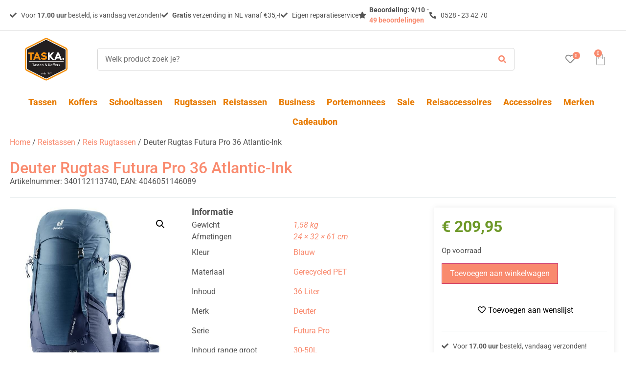

--- FILE ---
content_type: text/html; charset=UTF-8
request_url: https://taskalederwaren.nl/product/rugzak-deuter-futura-pro-36-atlantic-ink/
body_size: 21525
content:
<!doctype html>
<html lang="nl-NL">
<head>
	<meta charset="UTF-8">
	<meta name="viewport" content="width=device-width, initial-scale=1">
	<link rel="profile" href="https://gmpg.org/xfn/11">
	<meta name='robots' content='index, follow, max-image-preview:large, max-snippet:-1, max-video-preview:-1' />

	<!-- This site is optimized with the Yoast SEO plugin v26.7 - https://yoast.com/wordpress/plugins/seo/ -->
	<title>Deuter Rugtas Futura Pro 36 Atlantic-Ink - Taskalederwaren</title>
	<link rel="canonical" href="https://taskalederwaren.nl/product/rugzak-deuter-futura-pro-36-atlantic-ink/" />
	<meta property="og:locale" content="nl_NL" />
	<meta property="og:type" content="article" />
	<meta property="og:title" content="Deuter Rugtas Futura Pro 36 Atlantic-Ink - Taskalederwaren" />
	<meta property="og:description" content="De ruime Futura Pro 36 van deuter is perfect voor overtochten en meerdaagse tours. Het nieuwe, ergonomisch gevormde Aircomfort Sensic Pro mesh rugsysteem biedt maximale ventilatie en een comfortabele, flexibele pasvorm. Beweeglijke VariFlex heupvinnen zorgen ervoor dat je middelzware lading efficient en makkelijk kunt dragen. De ergonomische pads zorgen ervoor dat de heupvinnen perfect passen, [&hellip;]" />
	<meta property="og:url" content="https://taskalederwaren.nl/product/rugzak-deuter-futura-pro-36-atlantic-ink/" />
	<meta property="og:site_name" content="Taskalederwaren" />
	<meta property="article:modified_time" content="2026-01-17T17:36:11+00:00" />
	<meta property="og:image" content="https://taskalederwaren.nl/wp-content/uploads/2023/06/9fbd9c65321a070664188eafaf4c04f5_Rugzak_Deuter_Futura_Pro_36_Atlantic_Ink.jpg" />
	<meta property="og:image:width" content="600" />
	<meta property="og:image:height" content="600" />
	<meta property="og:image:type" content="image/jpeg" />
	<meta name="twitter:card" content="summary_large_image" />
	<script type="application/ld+json" class="yoast-schema-graph">{"@context":"https://schema.org","@graph":[{"@type":"WebPage","@id":"https://taskalederwaren.nl/product/rugzak-deuter-futura-pro-36-atlantic-ink/","url":"https://taskalederwaren.nl/product/rugzak-deuter-futura-pro-36-atlantic-ink/","name":"Deuter Rugtas Futura Pro 36 Atlantic-Ink - Taskalederwaren","isPartOf":{"@id":"https://taskalederwaren.nl/#website"},"primaryImageOfPage":{"@id":"https://taskalederwaren.nl/product/rugzak-deuter-futura-pro-36-atlantic-ink/#primaryimage"},"image":{"@id":"https://taskalederwaren.nl/product/rugzak-deuter-futura-pro-36-atlantic-ink/#primaryimage"},"thumbnailUrl":"https://taskalederwaren.nl/wp-content/uploads/2023/06/9fbd9c65321a070664188eafaf4c04f5_Rugzak_Deuter_Futura_Pro_36_Atlantic_Ink.jpg","datePublished":"2023-06-09T08:13:16+00:00","dateModified":"2026-01-17T17:36:11+00:00","breadcrumb":{"@id":"https://taskalederwaren.nl/product/rugzak-deuter-futura-pro-36-atlantic-ink/#breadcrumb"},"inLanguage":"nl-NL","potentialAction":[{"@type":"ReadAction","target":["https://taskalederwaren.nl/product/rugzak-deuter-futura-pro-36-atlantic-ink/"]}]},{"@type":"ImageObject","inLanguage":"nl-NL","@id":"https://taskalederwaren.nl/product/rugzak-deuter-futura-pro-36-atlantic-ink/#primaryimage","url":"https://taskalederwaren.nl/wp-content/uploads/2023/06/9fbd9c65321a070664188eafaf4c04f5_Rugzak_Deuter_Futura_Pro_36_Atlantic_Ink.jpg","contentUrl":"https://taskalederwaren.nl/wp-content/uploads/2023/06/9fbd9c65321a070664188eafaf4c04f5_Rugzak_Deuter_Futura_Pro_36_Atlantic_Ink.jpg","width":600,"height":600},{"@type":"BreadcrumbList","@id":"https://taskalederwaren.nl/product/rugzak-deuter-futura-pro-36-atlantic-ink/#breadcrumb","itemListElement":[{"@type":"ListItem","position":1,"name":"Home","item":"https://taskalederwaren.nl/"},{"@type":"ListItem","position":2,"name":"Winkel","item":"https://taskalederwaren.nl/winkel/"},{"@type":"ListItem","position":3,"name":"Deuter Rugtas Futura Pro 36 Atlantic-Ink"}]},{"@type":"WebSite","@id":"https://taskalederwaren.nl/#website","url":"https://taskalederwaren.nl/","name":"Taskalederwaren","description":"Uw winkel voor koffers, tassen en business, inclusief reparatieservice!","publisher":{"@id":"https://taskalederwaren.nl/#organization"},"potentialAction":[{"@type":"SearchAction","target":{"@type":"EntryPoint","urlTemplate":"https://taskalederwaren.nl/?s={search_term_string}"},"query-input":{"@type":"PropertyValueSpecification","valueRequired":true,"valueName":"search_term_string"}}],"inLanguage":"nl-NL"},{"@type":"Organization","@id":"https://taskalederwaren.nl/#organization","name":"Taskalederwaren","url":"https://taskalederwaren.nl/","logo":{"@type":"ImageObject","inLanguage":"nl-NL","@id":"https://taskalederwaren.nl/#/schema/logo/image/","url":"https://taskalederwaren.nl/wp-content/uploads/2021/12/1406615316-LogoTaska.jpg","contentUrl":"https://taskalederwaren.nl/wp-content/uploads/2021/12/1406615316-LogoTaska.jpg","width":200,"height":200,"caption":"Taskalederwaren"},"image":{"@id":"https://taskalederwaren.nl/#/schema/logo/image/"}}]}</script>
	<!-- / Yoast SEO plugin. -->


<link rel='dns-prefetch' href='//www.googletagmanager.com' />
<link rel="alternate" type="application/rss+xml" title="Taskalederwaren &raquo; feed" href="https://taskalederwaren.nl/feed/" />
<link rel="alternate" type="application/rss+xml" title="Taskalederwaren &raquo; reacties feed" href="https://taskalederwaren.nl/comments/feed/" />
<link rel="alternate" title="oEmbed (JSON)" type="application/json+oembed" href="https://taskalederwaren.nl/wp-json/oembed/1.0/embed?url=https%3A%2F%2Ftaskalederwaren.nl%2Fproduct%2Frugzak-deuter-futura-pro-36-atlantic-ink%2F" />
<link rel="alternate" title="oEmbed (XML)" type="text/xml+oembed" href="https://taskalederwaren.nl/wp-json/oembed/1.0/embed?url=https%3A%2F%2Ftaskalederwaren.nl%2Fproduct%2Frugzak-deuter-futura-pro-36-atlantic-ink%2F&#038;format=xml" />
<style id='wp-img-auto-sizes-contain-inline-css'>
img:is([sizes=auto i],[sizes^="auto," i]){contain-intrinsic-size:3000px 1500px}
/*# sourceURL=wp-img-auto-sizes-contain-inline-css */
</style>
<style id='wp-emoji-styles-inline-css'>

	img.wp-smiley, img.emoji {
		display: inline !important;
		border: none !important;
		box-shadow: none !important;
		height: 1em !important;
		width: 1em !important;
		margin: 0 0.07em !important;
		vertical-align: -0.1em !important;
		background: none !important;
		padding: 0 !important;
	}
/*# sourceURL=wp-emoji-styles-inline-css */
</style>
<link rel='stylesheet' id='wp-block-library-css' href='https://taskalederwaren.nl/wp-includes/css/dist/block-library/style.min.css?ver=6.9' media='all' />
<style id='global-styles-inline-css'>
:root{--wp--preset--aspect-ratio--square: 1;--wp--preset--aspect-ratio--4-3: 4/3;--wp--preset--aspect-ratio--3-4: 3/4;--wp--preset--aspect-ratio--3-2: 3/2;--wp--preset--aspect-ratio--2-3: 2/3;--wp--preset--aspect-ratio--16-9: 16/9;--wp--preset--aspect-ratio--9-16: 9/16;--wp--preset--color--black: #000000;--wp--preset--color--cyan-bluish-gray: #abb8c3;--wp--preset--color--white: #ffffff;--wp--preset--color--pale-pink: #f78da7;--wp--preset--color--vivid-red: #cf2e2e;--wp--preset--color--luminous-vivid-orange: #ff6900;--wp--preset--color--luminous-vivid-amber: #fcb900;--wp--preset--color--light-green-cyan: #7bdcb5;--wp--preset--color--vivid-green-cyan: #00d084;--wp--preset--color--pale-cyan-blue: #8ed1fc;--wp--preset--color--vivid-cyan-blue: #0693e3;--wp--preset--color--vivid-purple: #9b51e0;--wp--preset--gradient--vivid-cyan-blue-to-vivid-purple: linear-gradient(135deg,rgb(6,147,227) 0%,rgb(155,81,224) 100%);--wp--preset--gradient--light-green-cyan-to-vivid-green-cyan: linear-gradient(135deg,rgb(122,220,180) 0%,rgb(0,208,130) 100%);--wp--preset--gradient--luminous-vivid-amber-to-luminous-vivid-orange: linear-gradient(135deg,rgb(252,185,0) 0%,rgb(255,105,0) 100%);--wp--preset--gradient--luminous-vivid-orange-to-vivid-red: linear-gradient(135deg,rgb(255,105,0) 0%,rgb(207,46,46) 100%);--wp--preset--gradient--very-light-gray-to-cyan-bluish-gray: linear-gradient(135deg,rgb(238,238,238) 0%,rgb(169,184,195) 100%);--wp--preset--gradient--cool-to-warm-spectrum: linear-gradient(135deg,rgb(74,234,220) 0%,rgb(151,120,209) 20%,rgb(207,42,186) 40%,rgb(238,44,130) 60%,rgb(251,105,98) 80%,rgb(254,248,76) 100%);--wp--preset--gradient--blush-light-purple: linear-gradient(135deg,rgb(255,206,236) 0%,rgb(152,150,240) 100%);--wp--preset--gradient--blush-bordeaux: linear-gradient(135deg,rgb(254,205,165) 0%,rgb(254,45,45) 50%,rgb(107,0,62) 100%);--wp--preset--gradient--luminous-dusk: linear-gradient(135deg,rgb(255,203,112) 0%,rgb(199,81,192) 50%,rgb(65,88,208) 100%);--wp--preset--gradient--pale-ocean: linear-gradient(135deg,rgb(255,245,203) 0%,rgb(182,227,212) 50%,rgb(51,167,181) 100%);--wp--preset--gradient--electric-grass: linear-gradient(135deg,rgb(202,248,128) 0%,rgb(113,206,126) 100%);--wp--preset--gradient--midnight: linear-gradient(135deg,rgb(2,3,129) 0%,rgb(40,116,252) 100%);--wp--preset--font-size--small: 13px;--wp--preset--font-size--medium: 20px;--wp--preset--font-size--large: 36px;--wp--preset--font-size--x-large: 42px;--wp--preset--spacing--20: 0.44rem;--wp--preset--spacing--30: 0.67rem;--wp--preset--spacing--40: 1rem;--wp--preset--spacing--50: 1.5rem;--wp--preset--spacing--60: 2.25rem;--wp--preset--spacing--70: 3.38rem;--wp--preset--spacing--80: 5.06rem;--wp--preset--shadow--natural: 6px 6px 9px rgba(0, 0, 0, 0.2);--wp--preset--shadow--deep: 12px 12px 50px rgba(0, 0, 0, 0.4);--wp--preset--shadow--sharp: 6px 6px 0px rgba(0, 0, 0, 0.2);--wp--preset--shadow--outlined: 6px 6px 0px -3px rgb(255, 255, 255), 6px 6px rgb(0, 0, 0);--wp--preset--shadow--crisp: 6px 6px 0px rgb(0, 0, 0);}:root { --wp--style--global--content-size: 800px;--wp--style--global--wide-size: 1200px; }:where(body) { margin: 0; }.wp-site-blocks > .alignleft { float: left; margin-right: 2em; }.wp-site-blocks > .alignright { float: right; margin-left: 2em; }.wp-site-blocks > .aligncenter { justify-content: center; margin-left: auto; margin-right: auto; }:where(.wp-site-blocks) > * { margin-block-start: 24px; margin-block-end: 0; }:where(.wp-site-blocks) > :first-child { margin-block-start: 0; }:where(.wp-site-blocks) > :last-child { margin-block-end: 0; }:root { --wp--style--block-gap: 24px; }:root :where(.is-layout-flow) > :first-child{margin-block-start: 0;}:root :where(.is-layout-flow) > :last-child{margin-block-end: 0;}:root :where(.is-layout-flow) > *{margin-block-start: 24px;margin-block-end: 0;}:root :where(.is-layout-constrained) > :first-child{margin-block-start: 0;}:root :where(.is-layout-constrained) > :last-child{margin-block-end: 0;}:root :where(.is-layout-constrained) > *{margin-block-start: 24px;margin-block-end: 0;}:root :where(.is-layout-flex){gap: 24px;}:root :where(.is-layout-grid){gap: 24px;}.is-layout-flow > .alignleft{float: left;margin-inline-start: 0;margin-inline-end: 2em;}.is-layout-flow > .alignright{float: right;margin-inline-start: 2em;margin-inline-end: 0;}.is-layout-flow > .aligncenter{margin-left: auto !important;margin-right: auto !important;}.is-layout-constrained > .alignleft{float: left;margin-inline-start: 0;margin-inline-end: 2em;}.is-layout-constrained > .alignright{float: right;margin-inline-start: 2em;margin-inline-end: 0;}.is-layout-constrained > .aligncenter{margin-left: auto !important;margin-right: auto !important;}.is-layout-constrained > :where(:not(.alignleft):not(.alignright):not(.alignfull)){max-width: var(--wp--style--global--content-size);margin-left: auto !important;margin-right: auto !important;}.is-layout-constrained > .alignwide{max-width: var(--wp--style--global--wide-size);}body .is-layout-flex{display: flex;}.is-layout-flex{flex-wrap: wrap;align-items: center;}.is-layout-flex > :is(*, div){margin: 0;}body .is-layout-grid{display: grid;}.is-layout-grid > :is(*, div){margin: 0;}body{padding-top: 0px;padding-right: 0px;padding-bottom: 0px;padding-left: 0px;}a:where(:not(.wp-element-button)){text-decoration: underline;}:root :where(.wp-element-button, .wp-block-button__link){background-color: #32373c;border-width: 0;color: #fff;font-family: inherit;font-size: inherit;font-style: inherit;font-weight: inherit;letter-spacing: inherit;line-height: inherit;padding-top: calc(0.667em + 2px);padding-right: calc(1.333em + 2px);padding-bottom: calc(0.667em + 2px);padding-left: calc(1.333em + 2px);text-decoration: none;text-transform: inherit;}.has-black-color{color: var(--wp--preset--color--black) !important;}.has-cyan-bluish-gray-color{color: var(--wp--preset--color--cyan-bluish-gray) !important;}.has-white-color{color: var(--wp--preset--color--white) !important;}.has-pale-pink-color{color: var(--wp--preset--color--pale-pink) !important;}.has-vivid-red-color{color: var(--wp--preset--color--vivid-red) !important;}.has-luminous-vivid-orange-color{color: var(--wp--preset--color--luminous-vivid-orange) !important;}.has-luminous-vivid-amber-color{color: var(--wp--preset--color--luminous-vivid-amber) !important;}.has-light-green-cyan-color{color: var(--wp--preset--color--light-green-cyan) !important;}.has-vivid-green-cyan-color{color: var(--wp--preset--color--vivid-green-cyan) !important;}.has-pale-cyan-blue-color{color: var(--wp--preset--color--pale-cyan-blue) !important;}.has-vivid-cyan-blue-color{color: var(--wp--preset--color--vivid-cyan-blue) !important;}.has-vivid-purple-color{color: var(--wp--preset--color--vivid-purple) !important;}.has-black-background-color{background-color: var(--wp--preset--color--black) !important;}.has-cyan-bluish-gray-background-color{background-color: var(--wp--preset--color--cyan-bluish-gray) !important;}.has-white-background-color{background-color: var(--wp--preset--color--white) !important;}.has-pale-pink-background-color{background-color: var(--wp--preset--color--pale-pink) !important;}.has-vivid-red-background-color{background-color: var(--wp--preset--color--vivid-red) !important;}.has-luminous-vivid-orange-background-color{background-color: var(--wp--preset--color--luminous-vivid-orange) !important;}.has-luminous-vivid-amber-background-color{background-color: var(--wp--preset--color--luminous-vivid-amber) !important;}.has-light-green-cyan-background-color{background-color: var(--wp--preset--color--light-green-cyan) !important;}.has-vivid-green-cyan-background-color{background-color: var(--wp--preset--color--vivid-green-cyan) !important;}.has-pale-cyan-blue-background-color{background-color: var(--wp--preset--color--pale-cyan-blue) !important;}.has-vivid-cyan-blue-background-color{background-color: var(--wp--preset--color--vivid-cyan-blue) !important;}.has-vivid-purple-background-color{background-color: var(--wp--preset--color--vivid-purple) !important;}.has-black-border-color{border-color: var(--wp--preset--color--black) !important;}.has-cyan-bluish-gray-border-color{border-color: var(--wp--preset--color--cyan-bluish-gray) !important;}.has-white-border-color{border-color: var(--wp--preset--color--white) !important;}.has-pale-pink-border-color{border-color: var(--wp--preset--color--pale-pink) !important;}.has-vivid-red-border-color{border-color: var(--wp--preset--color--vivid-red) !important;}.has-luminous-vivid-orange-border-color{border-color: var(--wp--preset--color--luminous-vivid-orange) !important;}.has-luminous-vivid-amber-border-color{border-color: var(--wp--preset--color--luminous-vivid-amber) !important;}.has-light-green-cyan-border-color{border-color: var(--wp--preset--color--light-green-cyan) !important;}.has-vivid-green-cyan-border-color{border-color: var(--wp--preset--color--vivid-green-cyan) !important;}.has-pale-cyan-blue-border-color{border-color: var(--wp--preset--color--pale-cyan-blue) !important;}.has-vivid-cyan-blue-border-color{border-color: var(--wp--preset--color--vivid-cyan-blue) !important;}.has-vivid-purple-border-color{border-color: var(--wp--preset--color--vivid-purple) !important;}.has-vivid-cyan-blue-to-vivid-purple-gradient-background{background: var(--wp--preset--gradient--vivid-cyan-blue-to-vivid-purple) !important;}.has-light-green-cyan-to-vivid-green-cyan-gradient-background{background: var(--wp--preset--gradient--light-green-cyan-to-vivid-green-cyan) !important;}.has-luminous-vivid-amber-to-luminous-vivid-orange-gradient-background{background: var(--wp--preset--gradient--luminous-vivid-amber-to-luminous-vivid-orange) !important;}.has-luminous-vivid-orange-to-vivid-red-gradient-background{background: var(--wp--preset--gradient--luminous-vivid-orange-to-vivid-red) !important;}.has-very-light-gray-to-cyan-bluish-gray-gradient-background{background: var(--wp--preset--gradient--very-light-gray-to-cyan-bluish-gray) !important;}.has-cool-to-warm-spectrum-gradient-background{background: var(--wp--preset--gradient--cool-to-warm-spectrum) !important;}.has-blush-light-purple-gradient-background{background: var(--wp--preset--gradient--blush-light-purple) !important;}.has-blush-bordeaux-gradient-background{background: var(--wp--preset--gradient--blush-bordeaux) !important;}.has-luminous-dusk-gradient-background{background: var(--wp--preset--gradient--luminous-dusk) !important;}.has-pale-ocean-gradient-background{background: var(--wp--preset--gradient--pale-ocean) !important;}.has-electric-grass-gradient-background{background: var(--wp--preset--gradient--electric-grass) !important;}.has-midnight-gradient-background{background: var(--wp--preset--gradient--midnight) !important;}.has-small-font-size{font-size: var(--wp--preset--font-size--small) !important;}.has-medium-font-size{font-size: var(--wp--preset--font-size--medium) !important;}.has-large-font-size{font-size: var(--wp--preset--font-size--large) !important;}.has-x-large-font-size{font-size: var(--wp--preset--font-size--x-large) !important;}
:root :where(.wp-block-pullquote){font-size: 1.5em;line-height: 1.6;}
/*# sourceURL=global-styles-inline-css */
</style>
<link rel='stylesheet' id='in3-styles-css' href='https://taskalederwaren.nl/wp-content/plugins/in3-marketing/assets/css/frontend.css?ver=1.3.0' media='all' />
<link rel='stylesheet' id='photoswipe-css' href='https://taskalederwaren.nl/wp-content/plugins/woocommerce/assets/css/photoswipe/photoswipe.min.css?ver=10.4.3' media='all' />
<link rel='stylesheet' id='photoswipe-default-skin-css' href='https://taskalederwaren.nl/wp-content/plugins/woocommerce/assets/css/photoswipe/default-skin/default-skin.min.css?ver=10.4.3' media='all' />
<link rel='stylesheet' id='woocommerce-layout-css' href='https://taskalederwaren.nl/wp-content/plugins/woocommerce/assets/css/woocommerce-layout.css?ver=10.4.3' media='all' />
<link rel='stylesheet' id='woocommerce-smallscreen-css' href='https://taskalederwaren.nl/wp-content/plugins/woocommerce/assets/css/woocommerce-smallscreen.css?ver=10.4.3' media='only screen and (max-width: 768px)' />
<link rel='stylesheet' id='woocommerce-general-css' href='https://taskalederwaren.nl/wp-content/plugins/woocommerce/assets/css/woocommerce.css?ver=10.4.3' media='all' />
<style id='woocommerce-inline-inline-css'>
.woocommerce form .form-row .required { visibility: visible; }
/*# sourceURL=woocommerce-inline-inline-css */
</style>
<link rel='stylesheet' id='hello-elementor-theme-style-css' href='https://taskalederwaren.nl/wp-content/themes/hello-elementor/theme.min.css?ver=3.2.1' media='all' />
<link rel='stylesheet' id='hello-elementor-child-style-css' href='https://taskalederwaren.nl/wp-content/themes/hello-theme-child-master/style.css?ver=1.0.0' media='all' />
<link rel='stylesheet' id='hello-elementor-css' href='https://taskalederwaren.nl/wp-content/themes/hello-elementor/style.min.css?ver=3.2.1' media='all' />
<link rel='stylesheet' id='hello-elementor-header-footer-css' href='https://taskalederwaren.nl/wp-content/themes/hello-elementor/header-footer.min.css?ver=3.2.1' media='all' />
<link rel='stylesheet' id='elementor-frontend-css' href='https://taskalederwaren.nl/wp-content/plugins/elementor/assets/css/frontend.min.css?ver=3.34.2' media='all' />
<link rel='stylesheet' id='widget-icon-list-css' href='https://taskalederwaren.nl/wp-content/plugins/elementor/assets/css/widget-icon-list.min.css?ver=3.34.2' media='all' />
<link rel='stylesheet' id='e-animation-fadeInUp-css' href='https://taskalederwaren.nl/wp-content/plugins/elementor/assets/lib/animations/styles/fadeInUp.min.css?ver=3.34.2' media='all' />
<link rel='stylesheet' id='swiper-css' href='https://taskalederwaren.nl/wp-content/plugins/elementor/assets/lib/swiper/v8/css/swiper.min.css?ver=8.4.5' media='all' />
<link rel='stylesheet' id='e-swiper-css' href='https://taskalederwaren.nl/wp-content/plugins/elementor/assets/css/conditionals/e-swiper.min.css?ver=3.34.2' media='all' />
<link rel='stylesheet' id='widget-slides-css' href='https://taskalederwaren.nl/wp-content/plugins/elementor-pro/assets/css/widget-slides.min.css?ver=3.34.0' media='all' />
<link rel='stylesheet' id='widget-image-css' href='https://taskalederwaren.nl/wp-content/plugins/elementor/assets/css/widget-image.min.css?ver=3.34.2' media='all' />
<link rel='stylesheet' id='jet-cw-frontend-css' href='https://taskalederwaren.nl/wp-content/plugins/jet-compare-wishlist/assets/css/frontend.css?ver=1.5.12.2' media='all' />
<link rel='stylesheet' id='jet-cw-widget-cw-count-button-css' href='https://taskalederwaren.nl/wp-content/plugins/jet-compare-wishlist/assets/css/widgets/cw-count-button.css?ver=1.5.12.2' media='all' />
<link rel='stylesheet' id='widget-woocommerce-menu-cart-css' href='https://taskalederwaren.nl/wp-content/plugins/elementor-pro/assets/css/widget-woocommerce-menu-cart.min.css?ver=3.34.0' media='all' />
<link rel='stylesheet' id='widget-heading-css' href='https://taskalederwaren.nl/wp-content/plugins/elementor/assets/css/widget-heading.min.css?ver=3.34.2' media='all' />
<link rel='stylesheet' id='e-sticky-css' href='https://taskalederwaren.nl/wp-content/plugins/elementor-pro/assets/css/modules/sticky.min.css?ver=3.34.0' media='all' />
<link rel='stylesheet' id='widget-nav-menu-css' href='https://taskalederwaren.nl/wp-content/plugins/elementor-pro/assets/css/widget-nav-menu.min.css?ver=3.34.0' media='all' />
<link rel='stylesheet' id='widget-social-icons-css' href='https://taskalederwaren.nl/wp-content/plugins/elementor/assets/css/widget-social-icons.min.css?ver=3.34.2' media='all' />
<link rel='stylesheet' id='e-apple-webkit-css' href='https://taskalederwaren.nl/wp-content/plugins/elementor/assets/css/conditionals/apple-webkit.min.css?ver=3.34.2' media='all' />
<link rel='stylesheet' id='widget-divider-css' href='https://taskalederwaren.nl/wp-content/plugins/elementor/assets/css/widget-divider.min.css?ver=3.34.2' media='all' />
<link rel='stylesheet' id='widget-woocommerce-product-images-css' href='https://taskalederwaren.nl/wp-content/plugins/elementor-pro/assets/css/widget-woocommerce-product-images.min.css?ver=3.34.0' media='all' />
<link rel='stylesheet' id='widget-woocommerce-product-additional-information-css' href='https://taskalederwaren.nl/wp-content/plugins/elementor-pro/assets/css/widget-woocommerce-product-additional-information.min.css?ver=3.34.0' media='all' />
<link rel='stylesheet' id='widget-woocommerce-product-price-css' href='https://taskalederwaren.nl/wp-content/plugins/elementor-pro/assets/css/widget-woocommerce-product-price.min.css?ver=3.34.0' media='all' />
<link rel='stylesheet' id='widget-woocommerce-product-add-to-cart-css' href='https://taskalederwaren.nl/wp-content/plugins/elementor-pro/assets/css/widget-woocommerce-product-add-to-cart.min.css?ver=3.34.0' media='all' />
<link rel='stylesheet' id='jet-cw-widget-cw-button-css' href='https://taskalederwaren.nl/wp-content/plugins/jet-compare-wishlist/assets/css/widgets/cw-button.css?ver=1.5.12.2' media='all' />
<link rel='stylesheet' id='jet-blocks-css' href='https://taskalederwaren.nl/wp-content/uploads/elementor/css/custom-jet-blocks.css?ver=1.3.21' media='all' />
<link rel='stylesheet' id='elementor-icons-css' href='https://taskalederwaren.nl/wp-content/plugins/elementor/assets/lib/eicons/css/elementor-icons.min.css?ver=5.46.0' media='all' />
<link rel='stylesheet' id='elementor-post-5-css' href='https://taskalederwaren.nl/wp-content/uploads/elementor/css/post-5.css?ver=1769127750' media='all' />
<link rel='stylesheet' id='elementor-post-37-css' href='https://taskalederwaren.nl/wp-content/uploads/elementor/css/post-37.css?ver=1769127750' media='all' />
<link rel='stylesheet' id='elementor-post-192-css' href='https://taskalederwaren.nl/wp-content/uploads/elementor/css/post-192.css?ver=1769127750' media='all' />
<link rel='stylesheet' id='elementor-post-232-css' href='https://taskalederwaren.nl/wp-content/uploads/elementor/css/post-232.css?ver=1769127750' media='all' />
<link rel='stylesheet' id='elementor-gf-local-roboto-css' href='https://taskalederwaren.nl/wp-content/uploads/elementor/google-fonts/css/roboto.css?ver=1742257341' media='all' />
<link rel='stylesheet' id='elementor-gf-local-robotoslab-css' href='https://taskalederwaren.nl/wp-content/uploads/elementor/google-fonts/css/robotoslab.css?ver=1742257344' media='all' />
<link rel='stylesheet' id='elementor-icons-shared-0-css' href='https://taskalederwaren.nl/wp-content/plugins/elementor/assets/lib/font-awesome/css/fontawesome.min.css?ver=5.15.3' media='all' />
<link rel='stylesheet' id='elementor-icons-fa-solid-css' href='https://taskalederwaren.nl/wp-content/plugins/elementor/assets/lib/font-awesome/css/solid.min.css?ver=5.15.3' media='all' />
<link rel='stylesheet' id='elementor-icons-fa-regular-css' href='https://taskalederwaren.nl/wp-content/plugins/elementor/assets/lib/font-awesome/css/regular.min.css?ver=5.15.3' media='all' />
<link rel='stylesheet' id='elementor-icons-fa-brands-css' href='https://taskalederwaren.nl/wp-content/plugins/elementor/assets/lib/font-awesome/css/brands.min.css?ver=5.15.3' media='all' />
<script src="https://taskalederwaren.nl/wp-includes/js/jquery/jquery.min.js?ver=3.7.1" id="jquery-core-js"></script>
<script src="https://taskalederwaren.nl/wp-includes/js/jquery/jquery-migrate.min.js?ver=3.4.1" id="jquery-migrate-js"></script>
<script src="https://taskalederwaren.nl/wp-content/plugins/woocommerce/assets/js/jquery-blockui/jquery.blockUI.min.js?ver=2.7.0-wc.10.4.3" id="wc-jquery-blockui-js" defer data-wp-strategy="defer"></script>
<script id="wc-add-to-cart-js-extra">
var wc_add_to_cart_params = {"ajax_url":"/wp-admin/admin-ajax.php","wc_ajax_url":"/?wc-ajax=%%endpoint%%","i18n_view_cart":"Bekijk winkelwagen","cart_url":"https://taskalederwaren.nl/winkelwagen/","is_cart":"","cart_redirect_after_add":"no"};
//# sourceURL=wc-add-to-cart-js-extra
</script>
<script src="https://taskalederwaren.nl/wp-content/plugins/woocommerce/assets/js/frontend/add-to-cart.min.js?ver=10.4.3" id="wc-add-to-cart-js" defer data-wp-strategy="defer"></script>
<script src="https://taskalederwaren.nl/wp-content/plugins/woocommerce/assets/js/zoom/jquery.zoom.min.js?ver=1.7.21-wc.10.4.3" id="wc-zoom-js" defer data-wp-strategy="defer"></script>
<script src="https://taskalederwaren.nl/wp-content/plugins/woocommerce/assets/js/flexslider/jquery.flexslider.min.js?ver=2.7.2-wc.10.4.3" id="wc-flexslider-js" defer data-wp-strategy="defer"></script>
<script src="https://taskalederwaren.nl/wp-content/plugins/woocommerce/assets/js/photoswipe/photoswipe.min.js?ver=4.1.1-wc.10.4.3" id="wc-photoswipe-js" defer data-wp-strategy="defer"></script>
<script src="https://taskalederwaren.nl/wp-content/plugins/woocommerce/assets/js/photoswipe/photoswipe-ui-default.min.js?ver=4.1.1-wc.10.4.3" id="wc-photoswipe-ui-default-js" defer data-wp-strategy="defer"></script>
<script id="wc-single-product-js-extra">
var wc_single_product_params = {"i18n_required_rating_text":"Selecteer een waardering","i18n_rating_options":["1 van de 5 sterren","2 van de 5 sterren","3 van de 5 sterren","4 van de 5 sterren","5 van de 5 sterren"],"i18n_product_gallery_trigger_text":"Afbeeldinggalerij in volledig scherm bekijken","review_rating_required":"yes","flexslider":{"rtl":false,"animation":"slide","smoothHeight":true,"directionNav":false,"controlNav":"thumbnails","slideshow":false,"animationSpeed":500,"animationLoop":false,"allowOneSlide":false},"zoom_enabled":"1","zoom_options":[],"photoswipe_enabled":"1","photoswipe_options":{"shareEl":false,"closeOnScroll":false,"history":false,"hideAnimationDuration":0,"showAnimationDuration":0},"flexslider_enabled":"1"};
//# sourceURL=wc-single-product-js-extra
</script>
<script src="https://taskalederwaren.nl/wp-content/plugins/woocommerce/assets/js/frontend/single-product.min.js?ver=10.4.3" id="wc-single-product-js" defer data-wp-strategy="defer"></script>
<script src="https://taskalederwaren.nl/wp-content/plugins/woocommerce/assets/js/js-cookie/js.cookie.min.js?ver=2.1.4-wc.10.4.3" id="wc-js-cookie-js" defer data-wp-strategy="defer"></script>
<script id="woocommerce-js-extra">
var woocommerce_params = {"ajax_url":"/wp-admin/admin-ajax.php","wc_ajax_url":"/?wc-ajax=%%endpoint%%","i18n_password_show":"Wachtwoord weergeven","i18n_password_hide":"Wachtwoord verbergen"};
//# sourceURL=woocommerce-js-extra
</script>
<script src="https://taskalederwaren.nl/wp-content/plugins/woocommerce/assets/js/frontend/woocommerce.min.js?ver=10.4.3" id="woocommerce-js" defer data-wp-strategy="defer"></script>
<link rel="https://api.w.org/" href="https://taskalederwaren.nl/wp-json/" /><link rel="alternate" title="JSON" type="application/json" href="https://taskalederwaren.nl/wp-json/wp/v2/product/70442" /><link rel="EditURI" type="application/rsd+xml" title="RSD" href="https://taskalederwaren.nl/xmlrpc.php?rsd" />
<meta name="generator" content="WordPress 6.9" />
<meta name="generator" content="WooCommerce 10.4.3" />
<link rel='shortlink' href='https://taskalederwaren.nl/?p=70442' />
<meta name="generator" content="Site Kit by Google 1.170.0" />	<noscript><style>.woocommerce-product-gallery{ opacity: 1 !important; }</style></noscript>
	<meta name="generator" content="Elementor 3.34.2; features: additional_custom_breakpoints; settings: css_print_method-external, google_font-enabled, font_display-auto">
<style>
	td.woocommerce-product-attributes-item__value{
		color: var( --e-global-color-primary );
	}
</style>
			<style>
				.e-con.e-parent:nth-of-type(n+4):not(.e-lazyloaded):not(.e-no-lazyload),
				.e-con.e-parent:nth-of-type(n+4):not(.e-lazyloaded):not(.e-no-lazyload) * {
					background-image: none !important;
				}
				@media screen and (max-height: 1024px) {
					.e-con.e-parent:nth-of-type(n+3):not(.e-lazyloaded):not(.e-no-lazyload),
					.e-con.e-parent:nth-of-type(n+3):not(.e-lazyloaded):not(.e-no-lazyload) * {
						background-image: none !important;
					}
				}
				@media screen and (max-height: 640px) {
					.e-con.e-parent:nth-of-type(n+2):not(.e-lazyloaded):not(.e-no-lazyload),
					.e-con.e-parent:nth-of-type(n+2):not(.e-lazyloaded):not(.e-no-lazyload) * {
						background-image: none !important;
					}
				}
			</style>
			<link rel="icon" href="https://taskalederwaren.nl/wp-content/uploads/2021/12/3963597904-favicon.png" sizes="32x32" />
<link rel="icon" href="https://taskalederwaren.nl/wp-content/uploads/2021/12/3963597904-favicon.png" sizes="192x192" />
<link rel="apple-touch-icon" href="https://taskalederwaren.nl/wp-content/uploads/2021/12/3963597904-favicon.png" />
<meta name="msapplication-TileImage" content="https://taskalederwaren.nl/wp-content/uploads/2021/12/3963597904-favicon.png" />
		<style id="wp-custom-css">
			.woocommerce table, caption, tbody, tfoot, thead, tr, th, td {
    margin: 0!important;
    padding: 0!important;
    border: 0!important;
    outline: 0!important;
    font-size: 100%!important;
    vertical-align: baseline!important;
    background: transparent!important;
}
.woocommerce table.shop_attributes th{
	text-align: left;
	font-weight: normal;
}
.woocommerce table.shop_attributes td p{
	font-style: normal!important;
}

.elementor-13 .elementor-element.elementor-element-28e006f .select2-container--default .select2-selection--single .select2-selection__arrow b{
	border-color: #62626200!important;
}

/* Product archive mobiel */
@media (max-width: 767px)
	.elementor-widget-wc-archive-products .products {
		grid-template-columns: repeat(1,1fr)!important;
}

/* Margin button bottom archive */
/* ul.products li.product {
    display: flex;
    flex-direction: column;
} */
 
/* Verzending styling */
.elementor-widget-woocommerce-cart .woocommerce-page .cart_totals table.shop_table_responsive tr.woocommerce-shipping-totals td:before, .elementor-widget-woocommerce-cart .woocommerce .cart_totals table.shop_table_responsive tr.woocommerce-shipping-totals td:before{
	padding-top: 12px;
	margin-bottom: 0px;
}
.elementor-widget-woocommerce-cart .woocommerce #shipping_method li label{
	color: #000;
	font-weight: 500;
	font-size: 14px;
}

.elementor-widget-woocommerce-checkout-page .woocommerce-checkout #payment .payment_methods{
	margin-bottom: 12px;
}

/* Balk onder betaalopties weghalen */
.elementor-widget-woocommerce-checkout-page .woocommerce-checkout #payment .payment_methods .payment_box{
	display: none!important;
}

/* Knop onderaan alignen */
.woocommerce .elementor-element.elementor-products-grid ul.products li.product {
display: flex;
flex-direction: column;
}
.woocommerce .elementor-element.elementor-products-grid ul.products li.product .button {
margin-top: auto;
}		</style>
		</head>
<body class="wp-singular product-template-default single single-product postid-70442 wp-custom-logo wp-embed-responsive wp-theme-hello-elementor wp-child-theme-hello-theme-child-master theme-hello-elementor woocommerce woocommerce-page woocommerce-no-js elementor-default elementor-template-full-width elementor-kit-5 elementor-page-232">


<a class="skip-link screen-reader-text" href="#content">Ga naar de inhoud</a>

		<header data-elementor-type="header" data-elementor-id="37" class="elementor elementor-37 elementor-location-header" data-elementor-post-type="elementor_library">
					<section class="elementor-section elementor-top-section elementor-element elementor-element-b7fb10a elementor-section-boxed elementor-section-height-default elementor-section-height-default" data-id="b7fb10a" data-element_type="section">
						<div class="elementor-container elementor-column-gap-no">
					<div class="elementor-column elementor-col-100 elementor-top-column elementor-element elementor-element-f3d11ec" data-id="f3d11ec" data-element_type="column">
			<div class="elementor-widget-wrap elementor-element-populated">
						<div class="elementor-element elementor-element-d50308f elementor-icon-list--layout-inline elementor-hidden-tablet elementor-hidden-mobile elementor-list-item-link-full_width elementor-widget elementor-widget-icon-list" data-id="d50308f" data-element_type="widget" data-widget_type="icon-list.default">
				<div class="elementor-widget-container">
							<ul class="elementor-icon-list-items elementor-inline-items">
							<li class="elementor-icon-list-item elementor-inline-item">
											<span class="elementor-icon-list-icon">
							<i aria-hidden="true" class="fas fa-check"></i>						</span>
										<span class="elementor-icon-list-text">Voor <b>17.00 uur</b> besteld, is vandaag verzonden!</span>
									</li>
								<li class="elementor-icon-list-item elementor-inline-item">
											<span class="elementor-icon-list-icon">
							<i aria-hidden="true" class="fas fa-check"></i>						</span>
										<span class="elementor-icon-list-text"><b>Gratis</b> verzending in NL vanaf €35,-!</span>
									</li>
								<li class="elementor-icon-list-item elementor-inline-item">
											<span class="elementor-icon-list-icon">
							<i aria-hidden="true" class="fas fa-check"></i>						</span>
										<span class="elementor-icon-list-text">Eigen reparatieservice</span>
									</li>
								<li class="elementor-icon-list-item elementor-inline-item">
											<span class="elementor-icon-list-icon">
							<i aria-hidden="true" class="fas fa-star"></i>						</span>
										<span class="elementor-icon-list-text"><b>Beoordeling: 9/10 - <a href="https://www.google.com/search?q=taska+lederwaren&amp;rlz=1C1GCEA_en&amp;oq=taska+&amp;aqs=chrome.0.69i59j69i60l2j69i57j0l2.1960j1j4&amp;sourceid=chrome&amp;ie=UTF-8#lrd=0x47c81a9178af1591:0x884f0738eaa22e8d,1,,,/" target="_blank">49 beoordelingen</a></b></span>
									</li>
								<li class="elementor-icon-list-item elementor-inline-item">
											<span class="elementor-icon-list-icon">
							<i aria-hidden="true" class="fas fa-phone-alt"></i>						</span>
										<span class="elementor-icon-list-text">0528 - 23 42 70</span>
									</li>
						</ul>
						</div>
				</div>
				<div class="elementor-element elementor-element-fb425c0 elementor-hidden-desktop elementor--h-position-center elementor--v-position-middle elementor-widget elementor-widget-slides" data-id="fb425c0" data-element_type="widget" data-settings="{&quot;navigation&quot;:&quot;none&quot;,&quot;autoplay&quot;:&quot;yes&quot;,&quot;pause_on_hover&quot;:&quot;yes&quot;,&quot;pause_on_interaction&quot;:&quot;yes&quot;,&quot;autoplay_speed&quot;:5000,&quot;infinite&quot;:&quot;yes&quot;,&quot;transition&quot;:&quot;slide&quot;,&quot;transition_speed&quot;:500}" data-widget_type="slides.default">
				<div class="elementor-widget-container">
									<div class="elementor-swiper">
					<div class="elementor-slides-wrapper elementor-main-swiper swiper" role="region" aria-roledescription="carousel" aria-label="Slides" dir="ltr" data-animation="fadeInUp">
				<div class="swiper-wrapper elementor-slides">
										<div class="elementor-repeater-item-8156407 swiper-slide" role="group" aria-roledescription="slide"><div class="swiper-slide-bg"></div><div class="swiper-slide-inner" ><div class="swiper-slide-contents"><div class="elementor-slide-heading">Voor <b>17.00 uur</b> besteld, is vandaag verzonden!</div></div></div></div><div class="elementor-repeater-item-73110f0 swiper-slide" role="group" aria-roledescription="slide"><div class="swiper-slide-bg"></div><div class="swiper-slide-inner" ><div class="swiper-slide-contents"><div class="elementor-slide-heading"><b>Gratis</b> verzending in NL vanaf €35,-!</div></div></div></div><div class="elementor-repeater-item-ff9cc00 swiper-slide" role="group" aria-roledescription="slide"><div class="swiper-slide-bg"></div><div class="swiper-slide-inner" ><div class="swiper-slide-contents"><div class="elementor-slide-heading">Eigen reparatieservice</div></div></div></div><div class="elementor-repeater-item-713a717 swiper-slide" role="group" aria-roledescription="slide"><div class="swiper-slide-bg"></div><div class="swiper-slide-inner" ><div class="swiper-slide-contents"><div class="elementor-slide-heading"><b>Beoordeling: 8.8/10 - <a href="https://www.google.com/search?q=taska+lederwaren&rlz=1C1GCEA_en&oq=taska+&aqs=chrome.0.69i59j69i60l2j69i57j0l2.1960j1j4&sourceid=chrome&ie=UTF-8#lrd=0x47c81a9178af1591:0x884f0738eaa22e8d,1,,,/" target="_blank">30 beoordelingen</a></b></div></div></div></div><div class="elementor-repeater-item-8a81317 swiper-slide" role="group" aria-roledescription="slide"><div class="swiper-slide-bg"></div><div class="swiper-slide-inner" ><div class="swiper-slide-contents"><div class="elementor-slide-heading">0528 - 23 42 70</div></div></div></div>				</div>
																					</div>
				</div>
								</div>
				</div>
					</div>
		</div>
					</div>
		</section>
				<section class="elementor-section elementor-top-section elementor-element elementor-element-554b103 elementor-section-boxed elementor-section-height-default elementor-section-height-default" data-id="554b103" data-element_type="section">
						<div class="elementor-container elementor-column-gap-default">
					<div class="elementor-column elementor-col-33 elementor-top-column elementor-element elementor-element-da660c5" data-id="da660c5" data-element_type="column">
			<div class="elementor-widget-wrap elementor-element-populated">
						<div class="elementor-element elementor-element-543656a elementor-widget elementor-widget-image" data-id="543656a" data-element_type="widget" data-widget_type="image.default">
				<div class="elementor-widget-container">
																<a href="https://taskalederwaren.nl/">
							<img width="758" height="708" src="https://taskalederwaren.nl/wp-content/uploads/2022/01/Logo_Taska_JPG_RGB.jpg" class="attachment-large size-large wp-image-491" alt="Logo Taskalederwaren" srcset="https://taskalederwaren.nl/wp-content/uploads/2022/01/Logo_Taska_JPG_RGB.jpg 758w, https://taskalederwaren.nl/wp-content/uploads/2022/01/Logo_Taska_JPG_RGB-300x280.jpg 300w, https://taskalederwaren.nl/wp-content/uploads/2022/01/Logo_Taska_JPG_RGB-600x560.jpg 600w" sizes="(max-width: 758px) 100vw, 758px" />								</a>
															</div>
				</div>
					</div>
		</div>
				<div class="elementor-column elementor-col-33 elementor-top-column elementor-element elementor-element-5ef69ba" data-id="5ef69ba" data-element_type="column">
			<div class="elementor-widget-wrap elementor-element-populated">
						<div class="elementor-element elementor-element-f7b340f elementor-widget elementor-widget-jet-search" data-id="f7b340f" data-element_type="widget" data-widget_type="jet-search.default">
				<div class="elementor-widget-container">
					<div class="elementor-jet-search jet-blocks"><div class="jet-search"><form role="search" method="get" class="jet-search__form" action="https://taskalederwaren.nl/">
	<label class="jet-search__label">
		<span class="screen-reader-text">Welk product zoek je?</span>
		<input type="search" class="jet-search__field"  placeholder="Welk product zoek je?" value="" name="s" aria-label="Welk product zoek je?" />
	</label>
		<button type="submit" class="jet-search__submit" aria-label="submit search"><span class="jet-search__submit-icon jet-blocks-icon"><i aria-hidden="true" class="fas fa-search"></i></span></button>
				<input type="hidden" name="post_type" value="product" />
		</form></div></div>				</div>
				</div>
					</div>
		</div>
				<div class="elementor-column elementor-col-33 elementor-top-column elementor-element elementor-element-d0a2e4a" data-id="d0a2e4a" data-element_type="column">
			<div class="elementor-widget-wrap elementor-element-populated">
						<div class="elementor-element elementor-element-74c16e0 elementor-widget__width-auto elementor-widget elementor-widget-jet-wishlist-count-button" data-id="74c16e0" data-element_type="widget" data-widget_type="jet-wishlist-count-button.default">
				<div class="elementor-widget-container">
					<div class="jet-cw jet-wishlist-count-button"><div class="jet-wishlist-count-button__wrapper">
			<a href="https://taskalederwaren.nl/wenslijst/" class="jet-wishlist-count-button__link jet-wishlist-count-button--icon-left jet-wishlist-count-button--count-top-right" data-widget-type="jet-wishlist-count-button" data-widget-id="74c16e0">
				<div class="jet-wishlist-count-button__content">
					<span class="jet-cw-icon jet-wishlist-count-button__icon"><i aria-hidden="true" class="far fa-heart"></i></span><span class="jet-wishlist-count-button__label"></span><div class="jet-wishlist-count-button__count"><span>0</span></div>				</div>
			</a>

			</div></div>				</div>
				</div>
				<div class="elementor-element elementor-element-f28e7d0 toggle-icon--bag-light elementor-menu-cart--cart-type-mini-cart elementor-widget__width-auto elementor-menu-cart--items-indicator-bubble elementor-widget elementor-widget-woocommerce-menu-cart" data-id="f28e7d0" data-element_type="widget" data-settings="{&quot;cart_type&quot;:&quot;mini-cart&quot;,&quot;automatically_open_cart&quot;:&quot;yes&quot;,&quot;open_cart&quot;:&quot;click&quot;}" data-widget_type="woocommerce-menu-cart.default">
				<div class="elementor-widget-container">
							<div class="elementor-menu-cart__wrapper">
							<div class="elementor-menu-cart__toggle_wrapper">
					<div class="elementor-menu-cart__container elementor-lightbox" aria-hidden="true">
						<div class="elementor-menu-cart__main" aria-hidden="true">
									<div class="elementor-menu-cart__close-button">
					</div>
									<div class="widget_shopping_cart_content">
															</div>
						</div>
					</div>
							<div class="elementor-menu-cart__toggle elementor-button-wrapper">
			<a id="elementor-menu-cart__toggle_button" href="#" class="elementor-menu-cart__toggle_button elementor-button elementor-size-sm" aria-expanded="false">
				<span class="elementor-button-text"><span class="woocommerce-Price-amount amount"><bdi><span class="woocommerce-Price-currencySymbol">&euro;</span>&nbsp;0,00</bdi></span></span>
				<span class="elementor-button-icon">
					<span class="elementor-button-icon-qty" data-counter="0">0</span>
					<i class="eicon-bag-light"></i>					<span class="elementor-screen-only">Winkelwagen</span>
				</span>
			</a>
		</div>
						</div>
					</div> <!-- close elementor-menu-cart__wrapper -->
						</div>
				</div>
					</div>
		</div>
					</div>
		</section>
				<section class="elementor-section elementor-top-section elementor-element elementor-element-f52474c elementor-section-boxed elementor-section-height-default elementor-section-height-default" data-id="f52474c" data-element_type="section">
						<div class="elementor-container elementor-column-gap-default">
					<div class="elementor-column elementor-col-100 elementor-top-column elementor-element elementor-element-0450858" data-id="0450858" data-element_type="column">
			<div class="elementor-widget-wrap elementor-element-populated">
						<div class="elementor-element elementor-element-f3bd741 elementor-widget-tablet__width-auto elementor-widget-mobile__width-auto elementor-hidden-desktop elementor-widget elementor-widget-heading" data-id="f3bd741" data-element_type="widget" data-widget_type="heading.default">
				<div class="elementor-widget-container">
					<p class="elementor-heading-title elementor-size-default">Menu</p>				</div>
				</div>
				<div class="elementor-element elementor-element-43c4845 elementor-nav-menu__align-center elementor-nav-menu--stretch elementor-nav-menu__text-align-center elementor-widget-tablet__width-auto elementor-widget-mobile__width-auto elementor-nav-menu--dropdown-tablet elementor-nav-menu--toggle elementor-nav-menu--burger elementor-widget elementor-widget-nav-menu" data-id="43c4845" data-element_type="widget" data-settings="{&quot;submenu_icon&quot;:{&quot;value&quot;:&quot;&lt;i class=\&quot;\&quot; aria-hidden=\&quot;true\&quot;&gt;&lt;\/i&gt;&quot;,&quot;library&quot;:&quot;&quot;},&quot;full_width&quot;:&quot;stretch&quot;,&quot;sticky&quot;:&quot;top&quot;,&quot;layout&quot;:&quot;horizontal&quot;,&quot;toggle&quot;:&quot;burger&quot;,&quot;sticky_on&quot;:[&quot;desktop&quot;,&quot;tablet&quot;,&quot;mobile&quot;],&quot;sticky_offset&quot;:0,&quot;sticky_effects_offset&quot;:0,&quot;sticky_anchor_link_offset&quot;:0}" data-widget_type="nav-menu.default">
				<div class="elementor-widget-container">
								<nav aria-label="Menu" class="elementor-nav-menu--main elementor-nav-menu__container elementor-nav-menu--layout-horizontal e--pointer-underline e--animation-none">
				<ul id="menu-1-43c4845" class="elementor-nav-menu"><li class="menu-item menu-item-type-taxonomy menu-item-object-product_cat current-product-ancestor current-menu-parent current-product-parent menu-item-has-children menu-item-513"><a href="https://taskalederwaren.nl/product-categorie/tassen/" class="elementor-item">Tassen</a>
<ul class="sub-menu elementor-nav-menu--dropdown">
	<li class="menu-item menu-item-type-taxonomy menu-item-object-product_cat menu-item-8698"><a href="https://taskalederwaren.nl/product-categorie/tassen/herentassen/" class="elementor-sub-item">Herentassen</a></li>
	<li class="menu-item menu-item-type-taxonomy menu-item-object-product_cat menu-item-8703"><a href="https://taskalederwaren.nl/product-categorie/tassen/shoppers/" class="elementor-sub-item">Shoppers</a></li>
	<li class="menu-item menu-item-type-taxonomy menu-item-object-product_cat menu-item-8708"><a href="https://taskalederwaren.nl/product-categorie/tassen/schoudertassen/" class="elementor-sub-item">Schoudertassen</a></li>
	<li class="menu-item menu-item-type-taxonomy menu-item-object-product_cat menu-item-8714"><a href="https://taskalederwaren.nl/product-categorie/tassen/handtassen/" class="elementor-sub-item">Handtassen</a></li>
	<li class="menu-item menu-item-type-taxonomy menu-item-object-product_cat menu-item-8717"><a href="https://taskalederwaren.nl/product-categorie/tassen/boodschappentassen/" class="elementor-sub-item">Boodschappentassen</a></li>
	<li class="menu-item menu-item-type-taxonomy menu-item-object-product_cat menu-item-29699"><a href="https://taskalederwaren.nl/product-categorie/tassen/telefoontassen/" class="elementor-sub-item">Telefoontassen</a></li>
	<li class="menu-item menu-item-type-taxonomy menu-item-object-product_cat current-product-ancestor current-menu-parent current-product-parent menu-item-8724"><a href="https://taskalederwaren.nl/product-categorie/tassen/rugtassen/" class="elementor-sub-item">Rugtassen</a></li>
	<li class="menu-item menu-item-type-taxonomy menu-item-object-product_cat menu-item-8727"><a href="https://taskalederwaren.nl/product-categorie/tassen/clutches/" class="elementor-sub-item">Clutches</a></li>
	<li class="menu-item menu-item-type-taxonomy menu-item-object-product_cat menu-item-8733"><a href="https://taskalederwaren.nl/product-categorie/tassen/heuptassen/" class="elementor-sub-item">Heuptassen</a></li>
	<li class="menu-item menu-item-type-taxonomy menu-item-object-product_cat menu-item-8737"><a href="https://taskalederwaren.nl/product-categorie/tassen/rieten-manden/" class="elementor-sub-item">Rieten manden</a></li>
	<li class="menu-item menu-item-type-taxonomy menu-item-object-product_cat menu-item-109551"><a href="https://taskalederwaren.nl/product-categorie/tassen/schouderbanden/" class="elementor-sub-item">Schouderbanden</a></li>
</ul>
</li>
<li class="menu-item menu-item-type-taxonomy menu-item-object-product_cat menu-item-has-children menu-item-514"><a href="https://taskalederwaren.nl/product-categorie/koffers/" class="elementor-item">Koffers</a>
<ul class="sub-menu elementor-nav-menu--dropdown">
	<li class="menu-item menu-item-type-taxonomy menu-item-object-product_cat menu-item-8757"><a href="https://taskalederwaren.nl/product-categorie/koffers/zachte-koffers/" class="elementor-sub-item">Zachte koffers</a></li>
	<li class="menu-item menu-item-type-taxonomy menu-item-object-product_cat menu-item-8760"><a href="https://taskalederwaren.nl/product-categorie/koffers/harde-koffers/" class="elementor-sub-item">Harde koffers</a></li>
	<li class="menu-item menu-item-type-taxonomy menu-item-object-product_cat menu-item-8765"><a href="https://taskalederwaren.nl/product-categorie/koffers/handbagage/" class="elementor-sub-item">Handbagage</a></li>
	<li class="menu-item menu-item-type-taxonomy menu-item-object-product_cat menu-item-107410"><a href="https://taskalederwaren.nl/product-categorie/koffers/underseaters/" class="elementor-sub-item">Underseaters</a></li>
	<li class="menu-item menu-item-type-taxonomy menu-item-object-product_cat menu-item-8768"><a href="https://taskalederwaren.nl/product-categorie/koffers/kinderkoffers/" class="elementor-sub-item">Kinderkoffers</a></li>
	<li class="menu-item menu-item-type-taxonomy menu-item-object-product_cat menu-item-8777"><a href="https://taskalederwaren.nl/product-categorie/koffers/boodschappentrolleys/" class="elementor-sub-item">Boodschappentrolleys</a></li>
	<li class="menu-item menu-item-type-taxonomy menu-item-object-product_cat menu-item-8783"><a href="https://taskalederwaren.nl/product-categorie/koffers/beautycases/" class="elementor-sub-item">Beautycases</a></li>
</ul>
</li>
<li class="menu-item menu-item-type-taxonomy menu-item-object-product_cat menu-item-has-children menu-item-515"><a href="https://taskalederwaren.nl/product-categorie/schooltassen/" class="elementor-item">Schooltassen</a>
<ul class="sub-menu elementor-nav-menu--dropdown">
	<li class="menu-item menu-item-type-taxonomy menu-item-object-product_cat menu-item-8804"><a href="https://taskalederwaren.nl/product-categorie/schooltassen/school-rugzakken/" class="elementor-sub-item">School rugzakken</a></li>
	<li class="menu-item menu-item-type-taxonomy menu-item-object-product_cat menu-item-41776"><a href="https://taskalederwaren.nl/product-categorie/schooltassen/regenhoezen/" class="elementor-sub-item">Regenhoezen</a></li>
	<li class="menu-item menu-item-type-taxonomy menu-item-object-product_cat menu-item-8812"><a href="https://taskalederwaren.nl/product-categorie/schooltassen/kinderrugtassen/" class="elementor-sub-item">Kinderrugtassen</a></li>
	<li class="menu-item menu-item-type-taxonomy menu-item-object-product_cat menu-item-8839"><a href="https://taskalederwaren.nl/product-categorie/schooltassen/schooletui-s/" class="elementor-sub-item">Schooletui&#8217;s</a></li>
</ul>
</li>
<li class="menu-item menu-item-type-taxonomy menu-item-object-product_cat current-product-ancestor current-menu-parent current-product-parent menu-item-32399"><a href="https://taskalederwaren.nl/product-categorie/tassen/rugtassen/" class="elementor-item">Rugtassen</a></li>
<li class="menu-item menu-item-type-taxonomy menu-item-object-product_cat current-product-ancestor current-menu-parent current-product-parent menu-item-has-children menu-item-516"><a href="https://taskalederwaren.nl/product-categorie/reistassen/" class="elementor-item">Reistassen</a>
<ul class="sub-menu elementor-nav-menu--dropdown">
	<li class="menu-item menu-item-type-taxonomy menu-item-object-product_cat menu-item-8853"><a href="https://taskalederwaren.nl/product-categorie/reistassen/reistassen-met-wielen/" class="elementor-sub-item">Reistassen met wielen</a></li>
	<li class="menu-item menu-item-type-taxonomy menu-item-object-product_cat menu-item-8854"><a href="https://taskalederwaren.nl/product-categorie/reistassen/reistassen-zonder-wielen/" class="elementor-sub-item">Reistassen zonder wielen</a></li>
	<li class="menu-item menu-item-type-taxonomy menu-item-object-product_cat menu-item-8859"><a href="https://taskalederwaren.nl/product-categorie/reistassen/weekendtassen/" class="elementor-sub-item">Weekendtassen</a></li>
	<li class="menu-item menu-item-type-taxonomy menu-item-object-product_cat current-product-ancestor current-menu-parent current-product-parent menu-item-8864"><a href="https://taskalederwaren.nl/product-categorie/reistassen/reis-rugtassen/" class="elementor-sub-item">Reis Rugtassen</a></li>
</ul>
</li>
<li class="menu-item menu-item-type-taxonomy menu-item-object-product_cat menu-item-has-children menu-item-518"><a href="https://taskalederwaren.nl/product-categorie/business/" class="elementor-item">Business</a>
<ul class="sub-menu elementor-nav-menu--dropdown">
	<li class="menu-item menu-item-type-taxonomy menu-item-object-product_cat menu-item-8878"><a href="https://taskalederwaren.nl/product-categorie/business/business-tassen/" class="elementor-sub-item">Business tassen</a></li>
	<li class="menu-item menu-item-type-taxonomy menu-item-object-product_cat menu-item-8898"><a href="https://taskalederwaren.nl/product-categorie/business/business-herentassen/" class="elementor-sub-item">Business Herentassen</a></li>
	<li class="menu-item menu-item-type-taxonomy menu-item-object-product_cat menu-item-29658"><a href="https://taskalederwaren.nl/product-categorie/business/business-damestassen/" class="elementor-sub-item">Business Damestassen</a></li>
	<li class="menu-item menu-item-type-taxonomy menu-item-object-product_cat menu-item-8905"><a href="https://taskalederwaren.nl/product-categorie/business/business-laptop-rugtassen/" class="elementor-sub-item">Business laptop rugtassen</a></li>
	<li class="menu-item menu-item-type-taxonomy menu-item-object-product_cat menu-item-29657"><a href="https://taskalederwaren.nl/product-categorie/business/business-trolley/" class="elementor-sub-item">Business Trolley</a></li>
	<li class="menu-item menu-item-type-taxonomy menu-item-object-product_cat menu-item-8969"><a href="https://taskalederwaren.nl/product-categorie/business/laptopsleeves/" class="elementor-sub-item">Laptopsleeves</a></li>
	<li class="menu-item menu-item-type-taxonomy menu-item-object-product_cat menu-item-8973"><a href="https://taskalederwaren.nl/product-categorie/business/schrijfmappen/" class="elementor-sub-item">Schrijfmappen</a></li>
	<li class="menu-item menu-item-type-taxonomy menu-item-object-product_cat menu-item-107416"><a href="https://taskalederwaren.nl/product-categorie/business/etuis/" class="elementor-sub-item">Etuis</a></li>
</ul>
</li>
<li class="menu-item menu-item-type-taxonomy menu-item-object-product_cat menu-item-has-children menu-item-519"><a href="https://taskalederwaren.nl/product-categorie/portemonnees/" class="elementor-item">Portemonnees</a>
<ul class="sub-menu elementor-nav-menu--dropdown">
	<li class="menu-item menu-item-type-taxonomy menu-item-object-product_cat menu-item-9043"><a href="https://taskalederwaren.nl/product-categorie/portemonnees/heren-portemonnees/" class="elementor-sub-item">Heren portemonnees</a></li>
	<li class="menu-item menu-item-type-taxonomy menu-item-object-product_cat menu-item-9045"><a href="https://taskalederwaren.nl/product-categorie/portemonnees/dames-portemonnees/" class="elementor-sub-item">Dames Portemonnees</a></li>
	<li class="menu-item menu-item-type-taxonomy menu-item-object-product_cat menu-item-9049"><a href="https://taskalederwaren.nl/product-categorie/portemonnees/secrid/" class="elementor-sub-item">Secrid</a></li>
	<li class="menu-item menu-item-type-taxonomy menu-item-object-product_cat menu-item-9054"><a href="https://taskalederwaren.nl/product-categorie/portemonnees/pasjeshouders/" class="elementor-sub-item">Pasjeshouders</a></li>
	<li class="menu-item menu-item-type-taxonomy menu-item-object-product_cat menu-item-9058"><a href="https://taskalederwaren.nl/product-categorie/portemonnees/sleuteletui-s/" class="elementor-sub-item">Sleuteletui&#8217;s</a></li>
</ul>
</li>
<li class="menu-item menu-item-type-taxonomy menu-item-object-product_cat menu-item-has-children menu-item-517"><a href="https://taskalederwaren.nl/product-categorie/sale/" class="elementor-item">Sale</a>
<ul class="sub-menu elementor-nav-menu--dropdown">
	<li class="menu-item menu-item-type-taxonomy menu-item-object-product_cat menu-item-107539"><a href="https://taskalederwaren.nl/product-categorie/sale/accessoires-sale/" class="elementor-sub-item">Accessoires</a></li>
	<li class="menu-item menu-item-type-taxonomy menu-item-object-product_cat menu-item-107542"><a href="https://taskalederwaren.nl/product-categorie/sale/business-sale/" class="elementor-sub-item">Business</a></li>
	<li class="menu-item menu-item-type-taxonomy menu-item-object-product_cat menu-item-107543"><a href="https://taskalederwaren.nl/product-categorie/sale/koffers-sale/" class="elementor-sub-item">Koffers</a></li>
	<li class="menu-item menu-item-type-taxonomy menu-item-object-product_cat menu-item-107549"><a href="https://taskalederwaren.nl/product-categorie/sale/portemonnees-sale/" class="elementor-sub-item">Portemonnees</a></li>
	<li class="menu-item menu-item-type-taxonomy menu-item-object-product_cat menu-item-107551"><a href="https://taskalederwaren.nl/product-categorie/sale/reistassen-sale/" class="elementor-sub-item">Reistassen</a></li>
	<li class="menu-item menu-item-type-taxonomy menu-item-object-product_cat menu-item-107553"><a href="https://taskalederwaren.nl/product-categorie/sale/schooltassen-sale/" class="elementor-sub-item">Schooltassen</a></li>
	<li class="menu-item menu-item-type-taxonomy menu-item-object-product_cat menu-item-107554"><a href="https://taskalederwaren.nl/product-categorie/sale/tassen-sale/" class="elementor-sub-item">Tassen</a></li>
</ul>
</li>
<li class="menu-item menu-item-type-taxonomy menu-item-object-product_cat menu-item-has-children menu-item-99257"><a href="https://taskalederwaren.nl/product-categorie/reisaccessoires/" class="elementor-item">Reisaccessoires</a>
<ul class="sub-menu elementor-nav-menu--dropdown">
	<li class="menu-item menu-item-type-taxonomy menu-item-object-product_cat menu-item-109543"><a href="https://taskalederwaren.nl/product-categorie/reisaccessoires/kledinghoezen/" class="elementor-sub-item">Kledinghoezen</a></li>
	<li class="menu-item menu-item-type-taxonomy menu-item-object-product_cat menu-item-109544"><a href="https://taskalederwaren.nl/product-categorie/reisaccessoires/kofferhoezen/" class="elementor-sub-item">Kofferhoezen</a></li>
	<li class="menu-item menu-item-type-taxonomy menu-item-object-product_cat menu-item-109545"><a href="https://taskalederwaren.nl/product-categorie/reisaccessoires/kofferriemen/" class="elementor-sub-item">Kofferriemen</a></li>
	<li class="menu-item menu-item-type-taxonomy menu-item-object-product_cat menu-item-109546"><a href="https://taskalederwaren.nl/product-categorie/reisaccessoires/kofferwegers/" class="elementor-sub-item">Kofferwegers</a></li>
	<li class="menu-item menu-item-type-taxonomy menu-item-object-product_cat menu-item-109547"><a href="https://taskalederwaren.nl/product-categorie/reisaccessoires/nekkussens/" class="elementor-sub-item">Nekkussens</a></li>
	<li class="menu-item menu-item-type-taxonomy menu-item-object-product_cat menu-item-109548"><a href="https://taskalederwaren.nl/product-categorie/reisaccessoires/regenhoezen-reisaccessoires/" class="elementor-sub-item">Regenhoezen</a></li>
	<li class="menu-item menu-item-type-taxonomy menu-item-object-product_cat menu-item-109549"><a href="https://taskalederwaren.nl/product-categorie/reisaccessoires/ritsrekkers/" class="elementor-sub-item">Ritsrekkers</a></li>
	<li class="menu-item menu-item-type-taxonomy menu-item-object-product_cat menu-item-109553"><a href="https://taskalederwaren.nl/product-categorie/reisaccessoires/slotjes/" class="elementor-sub-item">Slotjes</a></li>
</ul>
</li>
<li class="menu-item menu-item-type-taxonomy menu-item-object-product_cat menu-item-has-children menu-item-107408"><a href="https://taskalederwaren.nl/product-categorie/accessoires/" class="elementor-item">Accessoires</a>
<ul class="sub-menu elementor-nav-menu--dropdown">
	<li class="menu-item menu-item-type-taxonomy menu-item-object-product_cat menu-item-107415"><a href="https://taskalederwaren.nl/product-categorie/accessoires/armbanden/" class="elementor-sub-item">Armbanden</a></li>
	<li class="menu-item menu-item-type-taxonomy menu-item-object-product_cat menu-item-104360"><a href="https://taskalederwaren.nl/product-categorie/accessoires/handschoenen-accessoires/" class="elementor-sub-item">Handschoenen</a></li>
	<li class="menu-item menu-item-type-taxonomy menu-item-object-product_cat menu-item-9069"><a href="https://taskalederwaren.nl/product-categorie/accesoires/toilettassen/" class="elementor-sub-item">Toilettassen</a></li>
	<li class="menu-item menu-item-type-taxonomy menu-item-object-product_cat menu-item-9070"><a href="https://taskalederwaren.nl/product-categorie/schooltassen/schooletui-s/" class="elementor-sub-item">Schooletui&#8217;s</a></li>
	<li class="menu-item menu-item-type-taxonomy menu-item-object-product_cat menu-item-9072"><a href="https://taskalederwaren.nl/product-categorie/accesoires/paraplu-s/" class="elementor-sub-item">Paraplu&#8217;s</a></li>
	<li class="menu-item menu-item-type-taxonomy menu-item-object-product_cat menu-item-109550"><a href="https://taskalederwaren.nl/product-categorie/accessoires/schouderbanden-accessoires/" class="elementor-sub-item">Schouderbanden</a></li>
	<li class="menu-item menu-item-type-taxonomy menu-item-object-product_cat menu-item-9073"><a href="https://taskalederwaren.nl/product-categorie/accesoires/leeronderhoud/" class="elementor-sub-item">Leeronderhoud</a></li>
	<li class="menu-item menu-item-type-taxonomy menu-item-object-product_cat menu-item-9074"><a href="https://taskalederwaren.nl/product-categorie/koffers/beautycases/" class="elementor-sub-item">Beautycases</a></li>
	<li class="menu-item menu-item-type-taxonomy menu-item-object-product_cat menu-item-9077"><a href="https://taskalederwaren.nl/product-categorie/accesoires/sieradendozen/" class="elementor-sub-item">Sieradendozen</a></li>
	<li class="menu-item menu-item-type-taxonomy menu-item-object-product_cat menu-item-109552"><a href="https://taskalederwaren.nl/product-categorie/accessoires/brillenkokers/" class="elementor-sub-item">Brillenkokers</a></li>
	<li class="menu-item menu-item-type-taxonomy menu-item-object-product_cat menu-item-107412"><a href="https://taskalederwaren.nl/product-categorie/accessoires/sjaals-accessoires/" class="elementor-sub-item">Sjaals</a></li>
	<li class="menu-item menu-item-type-taxonomy menu-item-object-product_cat menu-item-107414"><a href="https://taskalederwaren.nl/product-categorie/accessoires/mutsen-accessoires/" class="elementor-sub-item">Mutsen</a></li>
	<li class="menu-item menu-item-type-taxonomy menu-item-object-product_cat menu-item-135771"><a href="https://taskalederwaren.nl/product-categorie/accessoires/hoeden/" class="elementor-sub-item">Hoeden</a></li>
	<li class="menu-item menu-item-type-taxonomy menu-item-object-product_cat menu-item-135772"><a href="https://taskalederwaren.nl/product-categorie/tassen/fietstassen/" class="elementor-sub-item">Fietstassen</a></li>
</ul>
</li>
<li class="menu-item menu-item-type-post_type menu-item-object-page menu-item-64"><a href="https://taskalederwaren.nl/merken/" class="elementor-item">Merken</a></li>
<li class="menu-item menu-item-type-taxonomy menu-item-object-product_cat menu-item-521"><a href="https://taskalederwaren.nl/product-categorie/cadeaubon/" class="elementor-item">Cadeaubon</a></li>
</ul>			</nav>
					<div class="elementor-menu-toggle" role="button" tabindex="0" aria-label="Menu toggle" aria-expanded="false">
			<i aria-hidden="true" role="presentation" class="elementor-menu-toggle__icon--open eicon-menu-bar"></i><i aria-hidden="true" role="presentation" class="elementor-menu-toggle__icon--close eicon-close"></i>		</div>
					<nav class="elementor-nav-menu--dropdown elementor-nav-menu__container" aria-hidden="true">
				<ul id="menu-2-43c4845" class="elementor-nav-menu"><li class="menu-item menu-item-type-taxonomy menu-item-object-product_cat current-product-ancestor current-menu-parent current-product-parent menu-item-has-children menu-item-513"><a href="https://taskalederwaren.nl/product-categorie/tassen/" class="elementor-item" tabindex="-1">Tassen</a>
<ul class="sub-menu elementor-nav-menu--dropdown">
	<li class="menu-item menu-item-type-taxonomy menu-item-object-product_cat menu-item-8698"><a href="https://taskalederwaren.nl/product-categorie/tassen/herentassen/" class="elementor-sub-item" tabindex="-1">Herentassen</a></li>
	<li class="menu-item menu-item-type-taxonomy menu-item-object-product_cat menu-item-8703"><a href="https://taskalederwaren.nl/product-categorie/tassen/shoppers/" class="elementor-sub-item" tabindex="-1">Shoppers</a></li>
	<li class="menu-item menu-item-type-taxonomy menu-item-object-product_cat menu-item-8708"><a href="https://taskalederwaren.nl/product-categorie/tassen/schoudertassen/" class="elementor-sub-item" tabindex="-1">Schoudertassen</a></li>
	<li class="menu-item menu-item-type-taxonomy menu-item-object-product_cat menu-item-8714"><a href="https://taskalederwaren.nl/product-categorie/tassen/handtassen/" class="elementor-sub-item" tabindex="-1">Handtassen</a></li>
	<li class="menu-item menu-item-type-taxonomy menu-item-object-product_cat menu-item-8717"><a href="https://taskalederwaren.nl/product-categorie/tassen/boodschappentassen/" class="elementor-sub-item" tabindex="-1">Boodschappentassen</a></li>
	<li class="menu-item menu-item-type-taxonomy menu-item-object-product_cat menu-item-29699"><a href="https://taskalederwaren.nl/product-categorie/tassen/telefoontassen/" class="elementor-sub-item" tabindex="-1">Telefoontassen</a></li>
	<li class="menu-item menu-item-type-taxonomy menu-item-object-product_cat current-product-ancestor current-menu-parent current-product-parent menu-item-8724"><a href="https://taskalederwaren.nl/product-categorie/tassen/rugtassen/" class="elementor-sub-item" tabindex="-1">Rugtassen</a></li>
	<li class="menu-item menu-item-type-taxonomy menu-item-object-product_cat menu-item-8727"><a href="https://taskalederwaren.nl/product-categorie/tassen/clutches/" class="elementor-sub-item" tabindex="-1">Clutches</a></li>
	<li class="menu-item menu-item-type-taxonomy menu-item-object-product_cat menu-item-8733"><a href="https://taskalederwaren.nl/product-categorie/tassen/heuptassen/" class="elementor-sub-item" tabindex="-1">Heuptassen</a></li>
	<li class="menu-item menu-item-type-taxonomy menu-item-object-product_cat menu-item-8737"><a href="https://taskalederwaren.nl/product-categorie/tassen/rieten-manden/" class="elementor-sub-item" tabindex="-1">Rieten manden</a></li>
	<li class="menu-item menu-item-type-taxonomy menu-item-object-product_cat menu-item-109551"><a href="https://taskalederwaren.nl/product-categorie/tassen/schouderbanden/" class="elementor-sub-item" tabindex="-1">Schouderbanden</a></li>
</ul>
</li>
<li class="menu-item menu-item-type-taxonomy menu-item-object-product_cat menu-item-has-children menu-item-514"><a href="https://taskalederwaren.nl/product-categorie/koffers/" class="elementor-item" tabindex="-1">Koffers</a>
<ul class="sub-menu elementor-nav-menu--dropdown">
	<li class="menu-item menu-item-type-taxonomy menu-item-object-product_cat menu-item-8757"><a href="https://taskalederwaren.nl/product-categorie/koffers/zachte-koffers/" class="elementor-sub-item" tabindex="-1">Zachte koffers</a></li>
	<li class="menu-item menu-item-type-taxonomy menu-item-object-product_cat menu-item-8760"><a href="https://taskalederwaren.nl/product-categorie/koffers/harde-koffers/" class="elementor-sub-item" tabindex="-1">Harde koffers</a></li>
	<li class="menu-item menu-item-type-taxonomy menu-item-object-product_cat menu-item-8765"><a href="https://taskalederwaren.nl/product-categorie/koffers/handbagage/" class="elementor-sub-item" tabindex="-1">Handbagage</a></li>
	<li class="menu-item menu-item-type-taxonomy menu-item-object-product_cat menu-item-107410"><a href="https://taskalederwaren.nl/product-categorie/koffers/underseaters/" class="elementor-sub-item" tabindex="-1">Underseaters</a></li>
	<li class="menu-item menu-item-type-taxonomy menu-item-object-product_cat menu-item-8768"><a href="https://taskalederwaren.nl/product-categorie/koffers/kinderkoffers/" class="elementor-sub-item" tabindex="-1">Kinderkoffers</a></li>
	<li class="menu-item menu-item-type-taxonomy menu-item-object-product_cat menu-item-8777"><a href="https://taskalederwaren.nl/product-categorie/koffers/boodschappentrolleys/" class="elementor-sub-item" tabindex="-1">Boodschappentrolleys</a></li>
	<li class="menu-item menu-item-type-taxonomy menu-item-object-product_cat menu-item-8783"><a href="https://taskalederwaren.nl/product-categorie/koffers/beautycases/" class="elementor-sub-item" tabindex="-1">Beautycases</a></li>
</ul>
</li>
<li class="menu-item menu-item-type-taxonomy menu-item-object-product_cat menu-item-has-children menu-item-515"><a href="https://taskalederwaren.nl/product-categorie/schooltassen/" class="elementor-item" tabindex="-1">Schooltassen</a>
<ul class="sub-menu elementor-nav-menu--dropdown">
	<li class="menu-item menu-item-type-taxonomy menu-item-object-product_cat menu-item-8804"><a href="https://taskalederwaren.nl/product-categorie/schooltassen/school-rugzakken/" class="elementor-sub-item" tabindex="-1">School rugzakken</a></li>
	<li class="menu-item menu-item-type-taxonomy menu-item-object-product_cat menu-item-41776"><a href="https://taskalederwaren.nl/product-categorie/schooltassen/regenhoezen/" class="elementor-sub-item" tabindex="-1">Regenhoezen</a></li>
	<li class="menu-item menu-item-type-taxonomy menu-item-object-product_cat menu-item-8812"><a href="https://taskalederwaren.nl/product-categorie/schooltassen/kinderrugtassen/" class="elementor-sub-item" tabindex="-1">Kinderrugtassen</a></li>
	<li class="menu-item menu-item-type-taxonomy menu-item-object-product_cat menu-item-8839"><a href="https://taskalederwaren.nl/product-categorie/schooltassen/schooletui-s/" class="elementor-sub-item" tabindex="-1">Schooletui&#8217;s</a></li>
</ul>
</li>
<li class="menu-item menu-item-type-taxonomy menu-item-object-product_cat current-product-ancestor current-menu-parent current-product-parent menu-item-32399"><a href="https://taskalederwaren.nl/product-categorie/tassen/rugtassen/" class="elementor-item" tabindex="-1">Rugtassen</a></li>
<li class="menu-item menu-item-type-taxonomy menu-item-object-product_cat current-product-ancestor current-menu-parent current-product-parent menu-item-has-children menu-item-516"><a href="https://taskalederwaren.nl/product-categorie/reistassen/" class="elementor-item" tabindex="-1">Reistassen</a>
<ul class="sub-menu elementor-nav-menu--dropdown">
	<li class="menu-item menu-item-type-taxonomy menu-item-object-product_cat menu-item-8853"><a href="https://taskalederwaren.nl/product-categorie/reistassen/reistassen-met-wielen/" class="elementor-sub-item" tabindex="-1">Reistassen met wielen</a></li>
	<li class="menu-item menu-item-type-taxonomy menu-item-object-product_cat menu-item-8854"><a href="https://taskalederwaren.nl/product-categorie/reistassen/reistassen-zonder-wielen/" class="elementor-sub-item" tabindex="-1">Reistassen zonder wielen</a></li>
	<li class="menu-item menu-item-type-taxonomy menu-item-object-product_cat menu-item-8859"><a href="https://taskalederwaren.nl/product-categorie/reistassen/weekendtassen/" class="elementor-sub-item" tabindex="-1">Weekendtassen</a></li>
	<li class="menu-item menu-item-type-taxonomy menu-item-object-product_cat current-product-ancestor current-menu-parent current-product-parent menu-item-8864"><a href="https://taskalederwaren.nl/product-categorie/reistassen/reis-rugtassen/" class="elementor-sub-item" tabindex="-1">Reis Rugtassen</a></li>
</ul>
</li>
<li class="menu-item menu-item-type-taxonomy menu-item-object-product_cat menu-item-has-children menu-item-518"><a href="https://taskalederwaren.nl/product-categorie/business/" class="elementor-item" tabindex="-1">Business</a>
<ul class="sub-menu elementor-nav-menu--dropdown">
	<li class="menu-item menu-item-type-taxonomy menu-item-object-product_cat menu-item-8878"><a href="https://taskalederwaren.nl/product-categorie/business/business-tassen/" class="elementor-sub-item" tabindex="-1">Business tassen</a></li>
	<li class="menu-item menu-item-type-taxonomy menu-item-object-product_cat menu-item-8898"><a href="https://taskalederwaren.nl/product-categorie/business/business-herentassen/" class="elementor-sub-item" tabindex="-1">Business Herentassen</a></li>
	<li class="menu-item menu-item-type-taxonomy menu-item-object-product_cat menu-item-29658"><a href="https://taskalederwaren.nl/product-categorie/business/business-damestassen/" class="elementor-sub-item" tabindex="-1">Business Damestassen</a></li>
	<li class="menu-item menu-item-type-taxonomy menu-item-object-product_cat menu-item-8905"><a href="https://taskalederwaren.nl/product-categorie/business/business-laptop-rugtassen/" class="elementor-sub-item" tabindex="-1">Business laptop rugtassen</a></li>
	<li class="menu-item menu-item-type-taxonomy menu-item-object-product_cat menu-item-29657"><a href="https://taskalederwaren.nl/product-categorie/business/business-trolley/" class="elementor-sub-item" tabindex="-1">Business Trolley</a></li>
	<li class="menu-item menu-item-type-taxonomy menu-item-object-product_cat menu-item-8969"><a href="https://taskalederwaren.nl/product-categorie/business/laptopsleeves/" class="elementor-sub-item" tabindex="-1">Laptopsleeves</a></li>
	<li class="menu-item menu-item-type-taxonomy menu-item-object-product_cat menu-item-8973"><a href="https://taskalederwaren.nl/product-categorie/business/schrijfmappen/" class="elementor-sub-item" tabindex="-1">Schrijfmappen</a></li>
	<li class="menu-item menu-item-type-taxonomy menu-item-object-product_cat menu-item-107416"><a href="https://taskalederwaren.nl/product-categorie/business/etuis/" class="elementor-sub-item" tabindex="-1">Etuis</a></li>
</ul>
</li>
<li class="menu-item menu-item-type-taxonomy menu-item-object-product_cat menu-item-has-children menu-item-519"><a href="https://taskalederwaren.nl/product-categorie/portemonnees/" class="elementor-item" tabindex="-1">Portemonnees</a>
<ul class="sub-menu elementor-nav-menu--dropdown">
	<li class="menu-item menu-item-type-taxonomy menu-item-object-product_cat menu-item-9043"><a href="https://taskalederwaren.nl/product-categorie/portemonnees/heren-portemonnees/" class="elementor-sub-item" tabindex="-1">Heren portemonnees</a></li>
	<li class="menu-item menu-item-type-taxonomy menu-item-object-product_cat menu-item-9045"><a href="https://taskalederwaren.nl/product-categorie/portemonnees/dames-portemonnees/" class="elementor-sub-item" tabindex="-1">Dames Portemonnees</a></li>
	<li class="menu-item menu-item-type-taxonomy menu-item-object-product_cat menu-item-9049"><a href="https://taskalederwaren.nl/product-categorie/portemonnees/secrid/" class="elementor-sub-item" tabindex="-1">Secrid</a></li>
	<li class="menu-item menu-item-type-taxonomy menu-item-object-product_cat menu-item-9054"><a href="https://taskalederwaren.nl/product-categorie/portemonnees/pasjeshouders/" class="elementor-sub-item" tabindex="-1">Pasjeshouders</a></li>
	<li class="menu-item menu-item-type-taxonomy menu-item-object-product_cat menu-item-9058"><a href="https://taskalederwaren.nl/product-categorie/portemonnees/sleuteletui-s/" class="elementor-sub-item" tabindex="-1">Sleuteletui&#8217;s</a></li>
</ul>
</li>
<li class="menu-item menu-item-type-taxonomy menu-item-object-product_cat menu-item-has-children menu-item-517"><a href="https://taskalederwaren.nl/product-categorie/sale/" class="elementor-item" tabindex="-1">Sale</a>
<ul class="sub-menu elementor-nav-menu--dropdown">
	<li class="menu-item menu-item-type-taxonomy menu-item-object-product_cat menu-item-107539"><a href="https://taskalederwaren.nl/product-categorie/sale/accessoires-sale/" class="elementor-sub-item" tabindex="-1">Accessoires</a></li>
	<li class="menu-item menu-item-type-taxonomy menu-item-object-product_cat menu-item-107542"><a href="https://taskalederwaren.nl/product-categorie/sale/business-sale/" class="elementor-sub-item" tabindex="-1">Business</a></li>
	<li class="menu-item menu-item-type-taxonomy menu-item-object-product_cat menu-item-107543"><a href="https://taskalederwaren.nl/product-categorie/sale/koffers-sale/" class="elementor-sub-item" tabindex="-1">Koffers</a></li>
	<li class="menu-item menu-item-type-taxonomy menu-item-object-product_cat menu-item-107549"><a href="https://taskalederwaren.nl/product-categorie/sale/portemonnees-sale/" class="elementor-sub-item" tabindex="-1">Portemonnees</a></li>
	<li class="menu-item menu-item-type-taxonomy menu-item-object-product_cat menu-item-107551"><a href="https://taskalederwaren.nl/product-categorie/sale/reistassen-sale/" class="elementor-sub-item" tabindex="-1">Reistassen</a></li>
	<li class="menu-item menu-item-type-taxonomy menu-item-object-product_cat menu-item-107553"><a href="https://taskalederwaren.nl/product-categorie/sale/schooltassen-sale/" class="elementor-sub-item" tabindex="-1">Schooltassen</a></li>
	<li class="menu-item menu-item-type-taxonomy menu-item-object-product_cat menu-item-107554"><a href="https://taskalederwaren.nl/product-categorie/sale/tassen-sale/" class="elementor-sub-item" tabindex="-1">Tassen</a></li>
</ul>
</li>
<li class="menu-item menu-item-type-taxonomy menu-item-object-product_cat menu-item-has-children menu-item-99257"><a href="https://taskalederwaren.nl/product-categorie/reisaccessoires/" class="elementor-item" tabindex="-1">Reisaccessoires</a>
<ul class="sub-menu elementor-nav-menu--dropdown">
	<li class="menu-item menu-item-type-taxonomy menu-item-object-product_cat menu-item-109543"><a href="https://taskalederwaren.nl/product-categorie/reisaccessoires/kledinghoezen/" class="elementor-sub-item" tabindex="-1">Kledinghoezen</a></li>
	<li class="menu-item menu-item-type-taxonomy menu-item-object-product_cat menu-item-109544"><a href="https://taskalederwaren.nl/product-categorie/reisaccessoires/kofferhoezen/" class="elementor-sub-item" tabindex="-1">Kofferhoezen</a></li>
	<li class="menu-item menu-item-type-taxonomy menu-item-object-product_cat menu-item-109545"><a href="https://taskalederwaren.nl/product-categorie/reisaccessoires/kofferriemen/" class="elementor-sub-item" tabindex="-1">Kofferriemen</a></li>
	<li class="menu-item menu-item-type-taxonomy menu-item-object-product_cat menu-item-109546"><a href="https://taskalederwaren.nl/product-categorie/reisaccessoires/kofferwegers/" class="elementor-sub-item" tabindex="-1">Kofferwegers</a></li>
	<li class="menu-item menu-item-type-taxonomy menu-item-object-product_cat menu-item-109547"><a href="https://taskalederwaren.nl/product-categorie/reisaccessoires/nekkussens/" class="elementor-sub-item" tabindex="-1">Nekkussens</a></li>
	<li class="menu-item menu-item-type-taxonomy menu-item-object-product_cat menu-item-109548"><a href="https://taskalederwaren.nl/product-categorie/reisaccessoires/regenhoezen-reisaccessoires/" class="elementor-sub-item" tabindex="-1">Regenhoezen</a></li>
	<li class="menu-item menu-item-type-taxonomy menu-item-object-product_cat menu-item-109549"><a href="https://taskalederwaren.nl/product-categorie/reisaccessoires/ritsrekkers/" class="elementor-sub-item" tabindex="-1">Ritsrekkers</a></li>
	<li class="menu-item menu-item-type-taxonomy menu-item-object-product_cat menu-item-109553"><a href="https://taskalederwaren.nl/product-categorie/reisaccessoires/slotjes/" class="elementor-sub-item" tabindex="-1">Slotjes</a></li>
</ul>
</li>
<li class="menu-item menu-item-type-taxonomy menu-item-object-product_cat menu-item-has-children menu-item-107408"><a href="https://taskalederwaren.nl/product-categorie/accessoires/" class="elementor-item" tabindex="-1">Accessoires</a>
<ul class="sub-menu elementor-nav-menu--dropdown">
	<li class="menu-item menu-item-type-taxonomy menu-item-object-product_cat menu-item-107415"><a href="https://taskalederwaren.nl/product-categorie/accessoires/armbanden/" class="elementor-sub-item" tabindex="-1">Armbanden</a></li>
	<li class="menu-item menu-item-type-taxonomy menu-item-object-product_cat menu-item-104360"><a href="https://taskalederwaren.nl/product-categorie/accessoires/handschoenen-accessoires/" class="elementor-sub-item" tabindex="-1">Handschoenen</a></li>
	<li class="menu-item menu-item-type-taxonomy menu-item-object-product_cat menu-item-9069"><a href="https://taskalederwaren.nl/product-categorie/accesoires/toilettassen/" class="elementor-sub-item" tabindex="-1">Toilettassen</a></li>
	<li class="menu-item menu-item-type-taxonomy menu-item-object-product_cat menu-item-9070"><a href="https://taskalederwaren.nl/product-categorie/schooltassen/schooletui-s/" class="elementor-sub-item" tabindex="-1">Schooletui&#8217;s</a></li>
	<li class="menu-item menu-item-type-taxonomy menu-item-object-product_cat menu-item-9072"><a href="https://taskalederwaren.nl/product-categorie/accesoires/paraplu-s/" class="elementor-sub-item" tabindex="-1">Paraplu&#8217;s</a></li>
	<li class="menu-item menu-item-type-taxonomy menu-item-object-product_cat menu-item-109550"><a href="https://taskalederwaren.nl/product-categorie/accessoires/schouderbanden-accessoires/" class="elementor-sub-item" tabindex="-1">Schouderbanden</a></li>
	<li class="menu-item menu-item-type-taxonomy menu-item-object-product_cat menu-item-9073"><a href="https://taskalederwaren.nl/product-categorie/accesoires/leeronderhoud/" class="elementor-sub-item" tabindex="-1">Leeronderhoud</a></li>
	<li class="menu-item menu-item-type-taxonomy menu-item-object-product_cat menu-item-9074"><a href="https://taskalederwaren.nl/product-categorie/koffers/beautycases/" class="elementor-sub-item" tabindex="-1">Beautycases</a></li>
	<li class="menu-item menu-item-type-taxonomy menu-item-object-product_cat menu-item-9077"><a href="https://taskalederwaren.nl/product-categorie/accesoires/sieradendozen/" class="elementor-sub-item" tabindex="-1">Sieradendozen</a></li>
	<li class="menu-item menu-item-type-taxonomy menu-item-object-product_cat menu-item-109552"><a href="https://taskalederwaren.nl/product-categorie/accessoires/brillenkokers/" class="elementor-sub-item" tabindex="-1">Brillenkokers</a></li>
	<li class="menu-item menu-item-type-taxonomy menu-item-object-product_cat menu-item-107412"><a href="https://taskalederwaren.nl/product-categorie/accessoires/sjaals-accessoires/" class="elementor-sub-item" tabindex="-1">Sjaals</a></li>
	<li class="menu-item menu-item-type-taxonomy menu-item-object-product_cat menu-item-107414"><a href="https://taskalederwaren.nl/product-categorie/accessoires/mutsen-accessoires/" class="elementor-sub-item" tabindex="-1">Mutsen</a></li>
	<li class="menu-item menu-item-type-taxonomy menu-item-object-product_cat menu-item-135771"><a href="https://taskalederwaren.nl/product-categorie/accessoires/hoeden/" class="elementor-sub-item" tabindex="-1">Hoeden</a></li>
	<li class="menu-item menu-item-type-taxonomy menu-item-object-product_cat menu-item-135772"><a href="https://taskalederwaren.nl/product-categorie/tassen/fietstassen/" class="elementor-sub-item" tabindex="-1">Fietstassen</a></li>
</ul>
</li>
<li class="menu-item menu-item-type-post_type menu-item-object-page menu-item-64"><a href="https://taskalederwaren.nl/merken/" class="elementor-item" tabindex="-1">Merken</a></li>
<li class="menu-item menu-item-type-taxonomy menu-item-object-product_cat menu-item-521"><a href="https://taskalederwaren.nl/product-categorie/cadeaubon/" class="elementor-item" tabindex="-1">Cadeaubon</a></li>
</ul>			</nav>
						</div>
				</div>
					</div>
		</div>
					</div>
		</section>
				</header>
		<div class="woocommerce-notices-wrapper"></div>		<div data-elementor-type="product" data-elementor-id="232" class="elementor elementor-232 elementor-location-single post-70442 product type-product status-publish has-post-thumbnail product_cat-reis-rugtassen product_cat-reistassen product_cat-rugtassen product_cat-tassen pa_inhoud-36-liter pa_kleur-sk_kleur_blauw pa_materiaal-sk_materiaal_gerecycled-pet pa_merk-deuter pa_serie-futura-pro first instock taxable shipping-taxable purchasable product-type-simple product" data-elementor-post-type="elementor_library">
					<section class="elementor-section elementor-top-section elementor-element elementor-element-1b6b77b elementor-section-boxed elementor-section-height-default elementor-section-height-default" data-id="1b6b77b" data-element_type="section">
						<div class="elementor-container elementor-column-gap-no">
					<div class="elementor-column elementor-col-100 elementor-top-column elementor-element elementor-element-97eda56" data-id="97eda56" data-element_type="column">
			<div class="elementor-widget-wrap elementor-element-populated">
						<div class="elementor-element elementor-element-24aabfa elementor-widget elementor-widget-woocommerce-breadcrumb" data-id="24aabfa" data-element_type="widget" data-widget_type="woocommerce-breadcrumb.default">
				<div class="elementor-widget-container">
					<nav class="woocommerce-breadcrumb" aria-label="Breadcrumb"><a href="https://taskalederwaren.nl">Home</a>&nbsp;&#47;&nbsp;<a href="https://taskalederwaren.nl/product-categorie/reistassen/">Reistassen</a>&nbsp;&#47;&nbsp;<a href="https://taskalederwaren.nl/product-categorie/reistassen/reis-rugtassen/">Reis Rugtassen</a>&nbsp;&#47;&nbsp;Deuter Rugtas Futura Pro 36 Atlantic-Ink</nav>				</div>
				</div>
				<div class="elementor-element elementor-element-626a36f elementor-widget elementor-widget-heading" data-id="626a36f" data-element_type="widget" data-widget_type="heading.default">
				<div class="elementor-widget-container">
					<h1 class="elementor-heading-title elementor-size-default">Deuter Rugtas Futura Pro 36 Atlantic-Ink</h1>				</div>
				</div>
				<div class="elementor-element elementor-element-7061819 elementor-widget elementor-widget-text-editor" data-id="7061819" data-element_type="widget" data-widget_type="text-editor.default">
				<div class="elementor-widget-container">
									Artikelnummer: 340112113740, <span itemtype="https://schema.org/Product" itemscope>
      <meta itemprop="gtin13" content="4046051146089" />
      <meta itemprop="name" content="Deuter Rugtas Futura Pro 36 Atlantic-Ink" />
	  
	    <span itemprop="offers" itemtype="https://schema.org/AggregateOffer" itemscope>
        <meta itemprop="lowPrice" content="209.95" />
        <meta itemprop="highPrice" content="209.95" />
        <meta itemprop="priceCurrency" content="EUR" />
      </span>
	  
	  </span>EAN: 4046051146089								</div>
				</div>
				<div class="elementor-element elementor-element-f7b5835 elementor-widget-divider--view-line elementor-widget elementor-widget-divider" data-id="f7b5835" data-element_type="widget" data-widget_type="divider.default">
				<div class="elementor-widget-container">
							<div class="elementor-divider">
			<span class="elementor-divider-separator">
						</span>
		</div>
						</div>
				</div>
					</div>
		</div>
					</div>
		</section>
				<section class="elementor-section elementor-top-section elementor-element elementor-element-2ae9eae elementor-section-boxed elementor-section-height-default elementor-section-height-default" data-id="2ae9eae" data-element_type="section">
						<div class="elementor-container elementor-column-gap-no">
					<div class="elementor-column elementor-col-33 elementor-top-column elementor-element elementor-element-6de495f" data-id="6de495f" data-element_type="column">
			<div class="elementor-widget-wrap elementor-element-populated">
						<div class="elementor-element elementor-element-0cafb1b elementor-widget elementor-widget-woocommerce-product-images" data-id="0cafb1b" data-element_type="widget" data-widget_type="woocommerce-product-images.default">
				<div class="elementor-widget-container">
					<div class="woocommerce-product-gallery woocommerce-product-gallery--with-images woocommerce-product-gallery--columns-4 images" data-columns="4" style="opacity: 0; transition: opacity .25s ease-in-out;">
	<div class="woocommerce-product-gallery__wrapper">
		<div data-thumb="https://taskalederwaren.nl/wp-content/uploads/2023/06/9fbd9c65321a070664188eafaf4c04f5_Rugzak_Deuter_Futura_Pro_36_Atlantic_Ink-100x100.jpg" data-thumb-alt="Deuter Rugtas Futura Pro 36 Atlantic-Ink" data-thumb-srcset="https://taskalederwaren.nl/wp-content/uploads/2023/06/9fbd9c65321a070664188eafaf4c04f5_Rugzak_Deuter_Futura_Pro_36_Atlantic_Ink-100x100.jpg 100w, https://taskalederwaren.nl/wp-content/uploads/2023/06/9fbd9c65321a070664188eafaf4c04f5_Rugzak_Deuter_Futura_Pro_36_Atlantic_Ink-500x500.jpg 500w, https://taskalederwaren.nl/wp-content/uploads/2023/06/9fbd9c65321a070664188eafaf4c04f5_Rugzak_Deuter_Futura_Pro_36_Atlantic_Ink-300x300.jpg 300w, https://taskalederwaren.nl/wp-content/uploads/2023/06/9fbd9c65321a070664188eafaf4c04f5_Rugzak_Deuter_Futura_Pro_36_Atlantic_Ink.jpg 600w"  data-thumb-sizes="(max-width: 100px) 100vw, 100px" class="woocommerce-product-gallery__image"><a href="https://taskalederwaren.nl/wp-content/uploads/2023/06/9fbd9c65321a070664188eafaf4c04f5_Rugzak_Deuter_Futura_Pro_36_Atlantic_Ink.jpg"><img width="600" height="600" src="https://taskalederwaren.nl/wp-content/uploads/2023/06/9fbd9c65321a070664188eafaf4c04f5_Rugzak_Deuter_Futura_Pro_36_Atlantic_Ink.jpg" class="wp-post-image" alt="Deuter Rugtas Futura Pro 36 Atlantic-Ink" data-caption="" data-src="https://taskalederwaren.nl/wp-content/uploads/2023/06/9fbd9c65321a070664188eafaf4c04f5_Rugzak_Deuter_Futura_Pro_36_Atlantic_Ink.jpg" data-large_image="https://taskalederwaren.nl/wp-content/uploads/2023/06/9fbd9c65321a070664188eafaf4c04f5_Rugzak_Deuter_Futura_Pro_36_Atlantic_Ink.jpg" data-large_image_width="600" data-large_image_height="600" decoding="async" srcset="https://taskalederwaren.nl/wp-content/uploads/2023/06/9fbd9c65321a070664188eafaf4c04f5_Rugzak_Deuter_Futura_Pro_36_Atlantic_Ink.jpg 600w, https://taskalederwaren.nl/wp-content/uploads/2023/06/9fbd9c65321a070664188eafaf4c04f5_Rugzak_Deuter_Futura_Pro_36_Atlantic_Ink-500x500.jpg 500w, https://taskalederwaren.nl/wp-content/uploads/2023/06/9fbd9c65321a070664188eafaf4c04f5_Rugzak_Deuter_Futura_Pro_36_Atlantic_Ink-300x300.jpg 300w, https://taskalederwaren.nl/wp-content/uploads/2023/06/9fbd9c65321a070664188eafaf4c04f5_Rugzak_Deuter_Futura_Pro_36_Atlantic_Ink-100x100.jpg 100w" sizes="(max-width: 600px) 100vw, 600px" /></a></div><div data-thumb="https://taskalederwaren.nl/wp-content/uploads/2023/06/edbc9f8fe0470366be150d873c7dbea9_Deuter_Rugtas_Futura_Pro_36_Atlantic_Ink-100x100.webp" data-thumb-alt="Deuter Rugtas Futura Pro 36 Atlantic-Ink - Afbeelding 2" data-thumb-srcset=""  data-thumb-sizes="(max-width: 100px) 100vw, 100px" class="woocommerce-product-gallery__image"><a href="https://taskalederwaren.nl/wp-content/uploads/2023/06/edbc9f8fe0470366be150d873c7dbea9_Deuter_Rugtas_Futura_Pro_36_Atlantic_Ink.webp"><img width="378" height="500" src="https://taskalederwaren.nl/wp-content/uploads/2023/06/edbc9f8fe0470366be150d873c7dbea9_Deuter_Rugtas_Futura_Pro_36_Atlantic_Ink.webp" class="" alt="Deuter Rugtas Futura Pro 36 Atlantic-Ink - Afbeelding 2" data-caption="" data-src="https://taskalederwaren.nl/wp-content/uploads/2023/06/edbc9f8fe0470366be150d873c7dbea9_Deuter_Rugtas_Futura_Pro_36_Atlantic_Ink.webp" data-large_image="https://taskalederwaren.nl/wp-content/uploads/2023/06/edbc9f8fe0470366be150d873c7dbea9_Deuter_Rugtas_Futura_Pro_36_Atlantic_Ink.webp" data-large_image_width="378" data-large_image_height="500" decoding="async" srcset="https://taskalederwaren.nl/wp-content/uploads/2023/06/edbc9f8fe0470366be150d873c7dbea9_Deuter_Rugtas_Futura_Pro_36_Atlantic_Ink.webp 378w, https://taskalederwaren.nl/wp-content/uploads/2023/06/edbc9f8fe0470366be150d873c7dbea9_Deuter_Rugtas_Futura_Pro_36_Atlantic_Ink-227x300.webp 227w, https://taskalederwaren.nl/wp-content/uploads/2023/06/edbc9f8fe0470366be150d873c7dbea9_Deuter_Rugtas_Futura_Pro_36_Atlantic_Ink-300x397.webp 300w" sizes="(max-width: 378px) 100vw, 378px" /></a></div><div data-thumb="https://taskalederwaren.nl/wp-content/uploads/2023/06/551d5bfa3114cc171cffd259765381f2_Deuter_Rugtas_Futura_Pro_36_Atlantic_Ink_1-100x100.webp" data-thumb-alt="Deuter Rugtas Futura Pro 36 Atlantic-Ink - Afbeelding 3" data-thumb-srcset=""  data-thumb-sizes="(max-width: 100px) 100vw, 100px" class="woocommerce-product-gallery__image"><a href="https://taskalederwaren.nl/wp-content/uploads/2023/06/551d5bfa3114cc171cffd259765381f2_Deuter_Rugtas_Futura_Pro_36_Atlantic_Ink_1.webp"><img width="411" height="500" src="https://taskalederwaren.nl/wp-content/uploads/2023/06/551d5bfa3114cc171cffd259765381f2_Deuter_Rugtas_Futura_Pro_36_Atlantic_Ink_1.webp" class="" alt="Deuter Rugtas Futura Pro 36 Atlantic-Ink - Afbeelding 3" data-caption="" data-src="https://taskalederwaren.nl/wp-content/uploads/2023/06/551d5bfa3114cc171cffd259765381f2_Deuter_Rugtas_Futura_Pro_36_Atlantic_Ink_1.webp" data-large_image="https://taskalederwaren.nl/wp-content/uploads/2023/06/551d5bfa3114cc171cffd259765381f2_Deuter_Rugtas_Futura_Pro_36_Atlantic_Ink_1.webp" data-large_image_width="411" data-large_image_height="500" decoding="async" srcset="https://taskalederwaren.nl/wp-content/uploads/2023/06/551d5bfa3114cc171cffd259765381f2_Deuter_Rugtas_Futura_Pro_36_Atlantic_Ink_1.webp 411w, https://taskalederwaren.nl/wp-content/uploads/2023/06/551d5bfa3114cc171cffd259765381f2_Deuter_Rugtas_Futura_Pro_36_Atlantic_Ink_1-247x300.webp 247w, https://taskalederwaren.nl/wp-content/uploads/2023/06/551d5bfa3114cc171cffd259765381f2_Deuter_Rugtas_Futura_Pro_36_Atlantic_Ink_1-300x365.webp 300w" sizes="(max-width: 411px) 100vw, 411px" /></a></div>	</div>
</div>
				</div>
				</div>
					</div>
		</div>
				<div class="elementor-column elementor-col-33 elementor-top-column elementor-element elementor-element-fd234ce" data-id="fd234ce" data-element_type="column">
			<div class="elementor-widget-wrap elementor-element-populated">
						<div class="elementor-element elementor-element-1d2c0ac elementor-widget elementor-widget-heading" data-id="1d2c0ac" data-element_type="widget" data-widget_type="heading.default">
				<div class="elementor-widget-container">
					<h3 class="elementor-heading-title elementor-size-default">Informatie</h3>				</div>
				</div>
				<div class="elementor-element elementor-element-f437fc2 elementor-widget elementor-widget-woocommerce-product-additional-information" data-id="f437fc2" data-element_type="widget" data-widget_type="woocommerce-product-additional-information.default">
				<div class="elementor-widget-container">
					
	<h2>Aanvullende informatie</h2>

<table class="woocommerce-product-attributes shop_attributes" aria-label="Productgegevens">
			<tr class="woocommerce-product-attributes-item woocommerce-product-attributes-item--weight">
			<th class="woocommerce-product-attributes-item__label" scope="row">Gewicht</th>
			<td class="woocommerce-product-attributes-item__value">1,58 kg</td>
		</tr>
			<tr class="woocommerce-product-attributes-item woocommerce-product-attributes-item--dimensions">
			<th class="woocommerce-product-attributes-item__label" scope="row">Afmetingen</th>
			<td class="woocommerce-product-attributes-item__value">24 &times; 32 &times; 61 cm</td>
		</tr>
			<tr class="woocommerce-product-attributes-item woocommerce-product-attributes-item--attribute_pa_kleur">
			<th class="woocommerce-product-attributes-item__label" scope="row">Kleur</th>
			<td class="woocommerce-product-attributes-item__value"><p><a href="https://taskalederwaren.nl/kleur/sk_kleur_blauw/" rel="tag">Blauw</a></p>
</td>
		</tr>
			<tr class="woocommerce-product-attributes-item woocommerce-product-attributes-item--attribute_pa_materiaal">
			<th class="woocommerce-product-attributes-item__label" scope="row">Materiaal</th>
			<td class="woocommerce-product-attributes-item__value"><p><a href="https://taskalederwaren.nl/materiaal/sk_materiaal_gerecycled-pet/" rel="tag">Gerecycled PET</a></p>
</td>
		</tr>
			<tr class="woocommerce-product-attributes-item woocommerce-product-attributes-item--attribute_">
			<th class="woocommerce-product-attributes-item__label" scope="row"></th>
			<td class="woocommerce-product-attributes-item__value"><p>24</p>
</td>
		</tr>
			<tr class="woocommerce-product-attributes-item woocommerce-product-attributes-item--attribute_pa_inhoud">
			<th class="woocommerce-product-attributes-item__label" scope="row">Inhoud</th>
			<td class="woocommerce-product-attributes-item__value"><p><a href="https://taskalederwaren.nl/inhoud/36-liter/" rel="tag">36 Liter</a></p>
</td>
		</tr>
			<tr class="woocommerce-product-attributes-item woocommerce-product-attributes-item--attribute_pa_merk">
			<th class="woocommerce-product-attributes-item__label" scope="row">Merk</th>
			<td class="woocommerce-product-attributes-item__value"><p><a href="https://taskalederwaren.nl/merk/deuter/" rel="tag">Deuter</a></p>
</td>
		</tr>
			<tr class="woocommerce-product-attributes-item woocommerce-product-attributes-item--attribute_pa_serie">
			<th class="woocommerce-product-attributes-item__label" scope="row">Serie</th>
			<td class="woocommerce-product-attributes-item__value"><p><a href="https://taskalederwaren.nl/serie/futura-pro/" rel="tag">Futura Pro</a></p>
</td>
		</tr>
			<tr class="woocommerce-product-attributes-item woocommerce-product-attributes-item--attribute_pa_inhoud-range-groot">
			<th class="woocommerce-product-attributes-item__label" scope="row">Inhoud range groot (Reistassen/Reisaccessoires)</th>
			<td class="woocommerce-product-attributes-item__value"><p>30-50L</p>
</td>
		</tr>
			<tr class="woocommerce-product-attributes-item woocommerce-product-attributes-item--attribute_pa_inhoud-range-klein">
			<th class="woocommerce-product-attributes-item__label" scope="row">Inhoud range klein (Schooltassen/Rugtassen)</th>
			<td class="woocommerce-product-attributes-item__value"><p>30-40L</p>
</td>
		</tr>
	</table>
				</div>
				</div>
				<div class="elementor-element elementor-element-b1d8a0b elementor-widget elementor-widget-heading" data-id="b1d8a0b" data-element_type="widget" data-widget_type="heading.default">
				<div class="elementor-widget-container">
					<h3 class="elementor-heading-title elementor-size-default">Omschrijving</h3>				</div>
				</div>
				<div class="elementor-element elementor-element-5854d23 elementor-widget elementor-widget-woocommerce-product-content" data-id="5854d23" data-element_type="widget" data-widget_type="woocommerce-product-content.default">
				<div class="elementor-widget-container">
					<p>De ruime Futura Pro 36 van deuter is perfect voor overtochten en meerdaagse tours. Het nieuwe, ergonomisch gevormde Aircomfort Sensic Pro mesh rugsysteem biedt maximale ventilatie en een comfortabele, flexibele pasvorm. Beweeglijke VariFlex heupvinnen zorgen ervoor dat je middelzware lading efficient en makkelijk kunt dragen. De ergonomische pads zorgen ervoor dat de heupvinnen perfect passen, waardoor de lading optimaal verdeeld wordt.</p>
				</div>
				</div>
					</div>
		</div>
				<div class="elementor-column elementor-col-33 elementor-top-column elementor-element elementor-element-be8efc2" data-id="be8efc2" data-element_type="column">
			<div class="elementor-widget-wrap elementor-element-populated">
						<section class="elementor-section elementor-inner-section elementor-element elementor-element-565d363 elementor-section-boxed elementor-section-height-default elementor-section-height-default" data-id="565d363" data-element_type="section">
						<div class="elementor-container elementor-column-gap-default">
					<div class="elementor-column elementor-col-100 elementor-inner-column elementor-element elementor-element-0818d7c" data-id="0818d7c" data-element_type="column" data-settings="{&quot;background_background&quot;:&quot;classic&quot;}">
			<div class="elementor-widget-wrap elementor-element-populated">
						<div class="elementor-element elementor-element-233a20f elementor-widget elementor-widget-woocommerce-product-price" data-id="233a20f" data-element_type="widget" data-widget_type="woocommerce-product-price.default">
				<div class="elementor-widget-container">
					<p class="price"><span class="woocommerce-Price-amount amount"><bdi><span class="woocommerce-Price-currencySymbol">&euro;</span>&nbsp;209,95</bdi></span></p>
				</div>
				</div>
				<div class="elementor-element elementor-element-e875898 elementor-add-to-cart--align-justify e-add-to-cart--show-quantity-yes elementor-widget elementor-widget-woocommerce-product-add-to-cart" data-id="e875898" data-element_type="widget" data-widget_type="woocommerce-product-add-to-cart.default">
				<div class="elementor-widget-container">
					
		<div class="elementor-add-to-cart elementor-product-simple">
			<p class="stock in-stock">Op voorraad</p>

	
	<form class="cart" action="https://taskalederwaren.nl/product/rugzak-deuter-futura-pro-36-atlantic-ink/" method="post" enctype='multipart/form-data'>
		
		<div class="quantity">
		<label class="screen-reader-text" for="quantity_69736d9fac058">Deuter Rugtas Futura Pro 36 Atlantic-Ink aantal</label>
	<input
		type="hidden"
				id="quantity_69736d9fac058"
		class="input-text qty text"
		name="quantity"
		value="1"
		aria-label="Productaantal"
				min="1"
					max="1"
							step="1"
			placeholder=""
			inputmode="numeric"
			autocomplete="off"
			/>
	</div>

		<button type="submit" name="add-to-cart" value="70442" class="single_add_to_cart_button button alt">Toevoegen aan winkelwagen</button>

			</form>

	
		</div>

						</div>
				</div>
				<div class="elementor-element elementor-element-649ed2b elementor-widget elementor-widget-jet-wishlist-button" data-id="649ed2b" data-element_type="widget" data-widget_type="jet-wishlist-button.default">
				<div class="elementor-widget-container">
					<div class="jet-cw jet-wishlist-button"><div class="jet-wishlist-button__container">
			<a href="#" class="jet-wishlist-button__link jet-wishlist-button__link--icon-left" data-widget-type="jet-wishlist-button" data-product-id="70442" data-widget-id="649ed2b">
				<div class="jet-wishlist-button__plane jet-wishlist-button__plane-normal"></div>
				<div class="jet-wishlist-button__plane jet-wishlist-button__plane-added"></div>
				<div class="jet-wishlist-button__state jet-wishlist-button__state-normal">
					<span class="jet-cw-icon jet-wishlist-button__icon"><i aria-hidden="true" class="far fa-heart"></i></span><span class="jet-wishlist-button__label">Toevoegen aan wenslijst</span>				</div>
				<div class="jet-wishlist-button__state jet-wishlist-button__state-added">
					<span class="jet-cw-icon jet-wishlist-button__icon"><i aria-hidden="true" class="fas fa-check"></i></span><span class="jet-wishlist-button__label">Bekijk wenslijst</span>				</div>
			</a>

			</div></div>				</div>
				</div>
				<div class="elementor-element elementor-element-9320c0b elementor-widget-divider--view-line elementor-widget elementor-widget-divider" data-id="9320c0b" data-element_type="widget" data-widget_type="divider.default">
				<div class="elementor-widget-container">
							<div class="elementor-divider">
			<span class="elementor-divider-separator">
						</span>
		</div>
						</div>
				</div>
				<div class="elementor-element elementor-element-968ba5d elementor-icon-list--layout-traditional elementor-list-item-link-full_width elementor-widget elementor-widget-icon-list" data-id="968ba5d" data-element_type="widget" data-widget_type="icon-list.default">
				<div class="elementor-widget-container">
							<ul class="elementor-icon-list-items">
							<li class="elementor-icon-list-item">
											<span class="elementor-icon-list-icon">
							<i aria-hidden="true" class="fas fa-check"></i>						</span>
										<span class="elementor-icon-list-text">Voor <b>17.00 uur</b> besteld, vandaag verzonden!</span>
									</li>
								<li class="elementor-icon-list-item">
											<span class="elementor-icon-list-icon">
							<i aria-hidden="true" class="fas fa-check"></i>						</span>
										<span class="elementor-icon-list-text"><b>Gratis</b> verzending in NL vanaf €35,-!</span>
									</li>
								<li class="elementor-icon-list-item">
											<span class="elementor-icon-list-icon">
							<i aria-hidden="true" class="fas fa-check"></i>						</span>
										<span class="elementor-icon-list-text">Eigen reparatieservice</span>
									</li>
						</ul>
						</div>
				</div>
					</div>
		</div>
					</div>
		</section>
					</div>
		</div>
					</div>
		</section>
				<section class="elementor-section elementor-top-section elementor-element elementor-element-af41dd7 elementor-section-boxed elementor-section-height-default elementor-section-height-default" data-id="af41dd7" data-element_type="section">
						<div class="elementor-container elementor-column-gap-no">
					<div class="elementor-column elementor-col-100 elementor-top-column elementor-element elementor-element-915dc28" data-id="915dc28" data-element_type="column">
			<div class="elementor-widget-wrap elementor-element-populated">
						<div class="elementor-element elementor-element-2ce2bd7 elementor-widget-divider--view-line elementor-widget elementor-widget-divider" data-id="2ce2bd7" data-element_type="widget" data-widget_type="divider.default">
				<div class="elementor-widget-container">
							<div class="elementor-divider">
			<span class="elementor-divider-separator">
						</span>
		</div>
						</div>
				</div>
					</div>
		</div>
					</div>
		</section>
				</div>
				<footer data-elementor-type="footer" data-elementor-id="192" class="elementor elementor-192 elementor-location-footer" data-elementor-post-type="elementor_library">
					<section class="elementor-section elementor-top-section elementor-element elementor-element-05857b1 elementor-section-boxed elementor-section-height-default elementor-section-height-default" data-id="05857b1" data-element_type="section" data-settings="{&quot;background_background&quot;:&quot;classic&quot;}">
						<div class="elementor-container elementor-column-gap-no">
					<div class="elementor-column elementor-col-25 elementor-top-column elementor-element elementor-element-3136c53" data-id="3136c53" data-element_type="column">
			<div class="elementor-widget-wrap elementor-element-populated">
						<div class="elementor-element elementor-element-14e2764 elementor-widget elementor-widget-heading" data-id="14e2764" data-element_type="widget" data-widget_type="heading.default">
				<div class="elementor-widget-container">
					<h3 class="elementor-heading-title elementor-size-default">Klantenservice</h3>				</div>
				</div>
				<div class="elementor-element elementor-element-b6ddf28 elementor-icon-list--layout-traditional elementor-list-item-link-full_width elementor-widget elementor-widget-icon-list" data-id="b6ddf28" data-element_type="widget" data-widget_type="icon-list.default">
				<div class="elementor-widget-container">
							<ul class="elementor-icon-list-items">
							<li class="elementor-icon-list-item">
											<a href="/contact/">

											<span class="elementor-icon-list-text">Contact</span>
											</a>
									</li>
								<li class="elementor-icon-list-item">
											<a href="/blog/">

											<span class="elementor-icon-list-text">Blog</span>
											</a>
									</li>
								<li class="elementor-icon-list-item">
											<a href="/over-ons/">

											<span class="elementor-icon-list-text">Over ons</span>
											</a>
									</li>
								<li class="elementor-icon-list-item">
											<a href="/algemene-voorwaarden/">

											<span class="elementor-icon-list-text">Algemene voorwaarden</span>
											</a>
									</li>
								<li class="elementor-icon-list-item">
											<a href="/ruilen-en-retourneren/">

											<span class="elementor-icon-list-text">Ruilen en retourneren</span>
											</a>
									</li>
								<li class="elementor-icon-list-item">
											<a href="/privacy/">

											<span class="elementor-icon-list-text">Privacy</span>
											</a>
									</li>
								<li class="elementor-icon-list-item">
											<a href="/sitemap/">

											<span class="elementor-icon-list-text">Sitemap</span>
											</a>
									</li>
								<li class="elementor-icon-list-item">
											<a href="https://taskalederwaren.nl/faq/">

											<span class="elementor-icon-list-text">FAQ</span>
											</a>
									</li>
						</ul>
						</div>
				</div>
					</div>
		</div>
				<div class="elementor-column elementor-col-25 elementor-top-column elementor-element elementor-element-09505a7" data-id="09505a7" data-element_type="column">
			<div class="elementor-widget-wrap elementor-element-populated">
						<div class="elementor-element elementor-element-c1e27e3 elementor-widget elementor-widget-heading" data-id="c1e27e3" data-element_type="widget" data-widget_type="heading.default">
				<div class="elementor-widget-container">
					<h3 class="elementor-heading-title elementor-size-default">Klantenservice</h3>				</div>
				</div>
				<div class="elementor-element elementor-element-0c0910e elementor-icon-list--layout-traditional elementor-list-item-link-full_width elementor-widget elementor-widget-icon-list" data-id="0c0910e" data-element_type="widget" data-widget_type="icon-list.default">
				<div class="elementor-widget-container">
							<ul class="elementor-icon-list-items">
							<li class="elementor-icon-list-item">
											<span class="elementor-icon-list-icon">
							<i aria-hidden="true" class="fas fa-check"></i>						</span>
										<span class="elementor-icon-list-text">Voor <b>17.00 uur</b> besteld, is vandaag verzonden!</span>
									</li>
								<li class="elementor-icon-list-item">
											<span class="elementor-icon-list-icon">
							<i aria-hidden="true" class="fas fa-check"></i>						</span>
										<span class="elementor-icon-list-text"><b>Gratis</b> verzending in NL vanaf €35,-!</span>
									</li>
								<li class="elementor-icon-list-item">
											<span class="elementor-icon-list-icon">
							<i aria-hidden="true" class="fas fa-check"></i>						</span>
										<span class="elementor-icon-list-text">Eigen reparatieservice</span>
									</li>
						</ul>
						</div>
				</div>
					</div>
		</div>
				<div class="elementor-column elementor-col-25 elementor-top-column elementor-element elementor-element-1c273a4" data-id="1c273a4" data-element_type="column">
			<div class="elementor-widget-wrap elementor-element-populated">
						<div class="elementor-element elementor-element-0e461e8 elementor-widget elementor-widget-heading" data-id="0e461e8" data-element_type="widget" data-widget_type="heading.default">
				<div class="elementor-widget-container">
					<h3 class="elementor-heading-title elementor-size-default">Payment opties</h3>				</div>
				</div>
				<div class="elementor-element elementor-element-ed12b46 elementor-widget elementor-widget-image" data-id="ed12b46" data-element_type="widget" data-widget_type="image.default">
				<div class="elementor-widget-container">
															<img width="800" height="182" src="https://taskalederwaren.nl/wp-content/uploads/2021/12/PaymentOptions-1.jpg" class="attachment-large size-large wp-image-137494" alt="" srcset="https://taskalederwaren.nl/wp-content/uploads/2021/12/PaymentOptions-1.jpg 938w, https://taskalederwaren.nl/wp-content/uploads/2021/12/PaymentOptions-1-500x114.jpg 500w, https://taskalederwaren.nl/wp-content/uploads/2021/12/PaymentOptions-1-300x68.jpg 300w, https://taskalederwaren.nl/wp-content/uploads/2021/12/PaymentOptions-1-768x174.jpg 768w, https://taskalederwaren.nl/wp-content/uploads/2021/12/PaymentOptions-1-600x136.jpg 600w" sizes="(max-width: 800px) 100vw, 800px" />															</div>
				</div>
					</div>
		</div>
				<div class="elementor-column elementor-col-25 elementor-top-column elementor-element elementor-element-90ffa90" data-id="90ffa90" data-element_type="column">
			<div class="elementor-widget-wrap elementor-element-populated">
						<div class="elementor-element elementor-element-d893231 elementor-widget elementor-widget-heading" data-id="d893231" data-element_type="widget" data-widget_type="heading.default">
				<div class="elementor-widget-container">
					<h3 class="elementor-heading-title elementor-size-default">Contact</h3>				</div>
				</div>
				<div class="elementor-element elementor-element-aecaf07 elementor-icon-list--layout-traditional elementor-list-item-link-full_width elementor-widget elementor-widget-icon-list" data-id="aecaf07" data-element_type="widget" data-widget_type="icon-list.default">
				<div class="elementor-widget-container">
							<ul class="elementor-icon-list-items">
							<li class="elementor-icon-list-item">
											<span class="elementor-icon-list-icon">
							<i aria-hidden="true" class="fas fa-phone-alt"></i>						</span>
										<span class="elementor-icon-list-text">0528 - 23 42 70</span>
									</li>
								<li class="elementor-icon-list-item">
											<a href="mailto:info@taskalederwaren.nl">

												<span class="elementor-icon-list-icon">
							<i aria-hidden="true" class="far fa-envelope"></i>						</span>
										<span class="elementor-icon-list-text"><span style="color: #f98a6e">info@taskalederwaren.nl</span>.</span>
											</a>
									</li>
						</ul>
						</div>
				</div>
				<div class="elementor-element elementor-element-db0dd35 elementor-widget elementor-widget-text-editor" data-id="db0dd35" data-element_type="widget" data-widget_type="text-editor.default">
				<div class="elementor-widget-container">
									<p>Wij zijn gevestigd aan:<br />Hoofdstraat 107 in Hoogeveen</p>								</div>
				</div>
				<div class="elementor-element elementor-element-c11b255 elementor-shape-circle e-grid-align-left elementor-grid-0 elementor-widget elementor-widget-social-icons" data-id="c11b255" data-element_type="widget" data-widget_type="social-icons.default">
				<div class="elementor-widget-container">
							<div class="elementor-social-icons-wrapper elementor-grid" role="list">
							<span class="elementor-grid-item" role="listitem">
					<a class="elementor-icon elementor-social-icon elementor-social-icon-facebook-f elementor-repeater-item-0474643" href="https://www.facebook.com/Taskalederwaren/" target="_blank">
						<span class="elementor-screen-only">Facebook-f</span>
						<i aria-hidden="true" class="fab fa-facebook-f"></i>					</a>
				</span>
							<span class="elementor-grid-item" role="listitem">
					<a class="elementor-icon elementor-social-icon elementor-social-icon-instagram elementor-repeater-item-960096a" href="https://www.instagram.com/taskahoogeveen/" target="_blank">
						<span class="elementor-screen-only">Instagram</span>
						<i aria-hidden="true" class="fab fa-instagram"></i>					</a>
				</span>
					</div>
						</div>
				</div>
					</div>
		</div>
					</div>
		</section>
				<section class="elementor-section elementor-top-section elementor-element elementor-element-caee939 elementor-section-boxed elementor-section-height-default elementor-section-height-default" data-id="caee939" data-element_type="section" data-settings="{&quot;background_background&quot;:&quot;classic&quot;}">
						<div class="elementor-container elementor-column-gap-no">
					<div class="elementor-column elementor-col-50 elementor-top-column elementor-element elementor-element-b09c2de" data-id="b09c2de" data-element_type="column">
			<div class="elementor-widget-wrap elementor-element-populated">
						<div class="elementor-element elementor-element-7cd17d6 elementor-widget elementor-widget-heading" data-id="7cd17d6" data-element_type="widget" data-widget_type="heading.default">
				<div class="elementor-widget-container">
					<p class="elementor-heading-title elementor-size-default">© 2026 - Taska Lederwaren</p>				</div>
				</div>
					</div>
		</div>
				<div class="elementor-column elementor-col-50 elementor-top-column elementor-element elementor-element-42eb947" data-id="42eb947" data-element_type="column">
			<div class="elementor-widget-wrap elementor-element-populated">
						<div class="elementor-element elementor-element-3d9e1fb elementor-widget elementor-widget-heading" data-id="3d9e1fb" data-element_type="widget" data-widget_type="heading.default">
				<div class="elementor-widget-container">
					<p class="elementor-heading-title elementor-size-default"><a href="https://kordaatondernemen.nl/media/website-bouwen/" target="_blank">Website door Kordaat Media</a></p>				</div>
				</div>
					</div>
		</div>
					</div>
		</section>
				</footer>
		
<script type="speculationrules">
{"prefetch":[{"source":"document","where":{"and":[{"href_matches":"/*"},{"not":{"href_matches":["/wp-*.php","/wp-admin/*","/wp-content/uploads/*","/wp-content/*","/wp-content/plugins/*","/wp-content/themes/hello-theme-child-master/*","/wp-content/themes/hello-elementor/*","/*\\?(.+)"]}},{"not":{"selector_matches":"a[rel~=\"nofollow\"]"}},{"not":{"selector_matches":".no-prefetch, .no-prefetch a"}}]},"eagerness":"conservative"}]}
</script>
<script type="importmap" id="wp-importmap">
{"imports":{"@klarna/interoperability_token":"https://taskalederwaren.nl/wp-content/plugins/klarna-payments-for-woocommerce/assets/js/klarna-interoperability-token.js?ver=4.5.0","@klarna/websdk_v2":"https://js.klarna.com/web-sdk/v2/klarna.mjs"}}
</script>
<script type="module" src="https://taskalederwaren.nl/wp-content/plugins/klarna-payments-for-woocommerce/dependencies/krokedil/klarna-onsite-messaging/src/assets/js/klarna-onsite-messaging.js?ver=2.0.0" id="@klarna/onsite_messaging-js-module"></script>
<link rel="modulepreload" href="https://js.klarna.com/web-sdk/v2/klarna.mjs" id="@klarna/websdk_v2-js-modulepreload">
<link rel="modulepreload" href="https://taskalederwaren.nl/wp-content/plugins/klarna-payments-for-woocommerce/assets/js/klarna-interoperability-token.js?ver=4.5.0" id="@klarna/interoperability_token-js-modulepreload">
<script type="application/json" id="wp-script-module-data-@klarna/onsite_messaging">
{"client_id":"","ajaxurl":"https://taskalederwaren.nl/wp-admin/admin-ajax.php","get_cart_total_url":"/?wc-ajax=kosm_get_cart_total"}
</script>
<script type="application/json" id="wp-script-module-data-@klarna/interoperability_token">
{"client_id":"","token":null,"ajax":{"url":"/?wc-ajax=kp_wc_set_interoperability_token","nonce":"5c8d434e5b"}}
</script>
<script type="application/ld+json">{"@context":"https://schema.org/","@type":"BreadcrumbList","itemListElement":[{"@type":"ListItem","position":1,"item":{"name":"Home","@id":"https://taskalederwaren.nl"}},{"@type":"ListItem","position":2,"item":{"name":"Reistassen","@id":"https://taskalederwaren.nl/product-categorie/reistassen/"}},{"@type":"ListItem","position":3,"item":{"name":"Reis Rugtassen","@id":"https://taskalederwaren.nl/product-categorie/reistassen/reis-rugtassen/"}},{"@type":"ListItem","position":4,"item":{"name":"Deuter Rugtas Futura Pro 36 Atlantic-Ink","@id":"https://taskalederwaren.nl/product/rugzak-deuter-futura-pro-36-atlantic-ink/"}}]}</script>			<script>
				const lazyloadRunObserver = () => {
					const lazyloadBackgrounds = document.querySelectorAll( `.e-con.e-parent:not(.e-lazyloaded)` );
					const lazyloadBackgroundObserver = new IntersectionObserver( ( entries ) => {
						entries.forEach( ( entry ) => {
							if ( entry.isIntersecting ) {
								let lazyloadBackground = entry.target;
								if( lazyloadBackground ) {
									lazyloadBackground.classList.add( 'e-lazyloaded' );
								}
								lazyloadBackgroundObserver.unobserve( entry.target );
							}
						});
					}, { rootMargin: '200px 0px 200px 0px' } );
					lazyloadBackgrounds.forEach( ( lazyloadBackground ) => {
						lazyloadBackgroundObserver.observe( lazyloadBackground );
					} );
				};
				const events = [
					'DOMContentLoaded',
					'elementor/lazyload/observe',
				];
				events.forEach( ( event ) => {
					document.addEventListener( event, lazyloadRunObserver );
				} );
			</script>
			
<div id="photoswipe-fullscreen-dialog" class="pswp" tabindex="-1" role="dialog" aria-modal="true" aria-hidden="true" aria-label="Afbeelding op volledig scherm">
	<div class="pswp__bg"></div>
	<div class="pswp__scroll-wrap">
		<div class="pswp__container">
			<div class="pswp__item"></div>
			<div class="pswp__item"></div>
			<div class="pswp__item"></div>
		</div>
		<div class="pswp__ui pswp__ui--hidden">
			<div class="pswp__top-bar">
				<div class="pswp__counter"></div>
				<button class="pswp__button pswp__button--zoom" aria-label="Zoom in/uit"></button>
				<button class="pswp__button pswp__button--fs" aria-label="Toggle volledig scherm"></button>
				<button class="pswp__button pswp__button--share" aria-label="Deel"></button>
				<button class="pswp__button pswp__button--close" aria-label="Sluiten (Esc)"></button>
				<div class="pswp__preloader">
					<div class="pswp__preloader__icn">
						<div class="pswp__preloader__cut">
							<div class="pswp__preloader__donut"></div>
						</div>
					</div>
				</div>
			</div>
			<div class="pswp__share-modal pswp__share-modal--hidden pswp__single-tap">
				<div class="pswp__share-tooltip"></div>
			</div>
			<button class="pswp__button pswp__button--arrow--left" aria-label="Vorige (pijltje links)"></button>
			<button class="pswp__button pswp__button--arrow--right" aria-label="Volgende (pijltje rechts)"></button>
			<div class="pswp__caption">
				<div class="pswp__caption__center"></div>
			</div>
		</div>
	</div>
</div>
	<script>
		(function () {
			var c = document.body.className;
			c = c.replace(/woocommerce-no-js/, 'woocommerce-js');
			document.body.className = c;
		})();
	</script>
	<link rel='stylesheet' id='wc-blocks-style-css' href='https://taskalederwaren.nl/wp-content/plugins/woocommerce/assets/client/blocks/wc-blocks.css?ver=wc-10.4.3' media='all' />
<script id="in3-scripts-js-extra">
var in3Data = {"minAmount":"100","maxAmount":"3000","currencySymbol":"\u20ac","decimalPoint":",","separator":".","decimals":"2"};
//# sourceURL=in3-scripts-js-extra
</script>
<script src="https://taskalederwaren.nl/wp-content/plugins/in3-marketing/assets/js/frontend.js?ver=1.3.0" id="in3-scripts-js"></script>
<script src="https://taskalederwaren.nl/wp-content/plugins/elementor/assets/js/webpack.runtime.min.js?ver=3.34.2" id="elementor-webpack-runtime-js"></script>
<script src="https://taskalederwaren.nl/wp-content/plugins/elementor/assets/js/frontend-modules.min.js?ver=3.34.2" id="elementor-frontend-modules-js"></script>
<script src="https://taskalederwaren.nl/wp-includes/js/jquery/ui/core.min.js?ver=1.13.3" id="jquery-ui-core-js"></script>
<script id="elementor-frontend-js-before">
var elementorFrontendConfig = {"environmentMode":{"edit":false,"wpPreview":false,"isScriptDebug":false},"i18n":{"shareOnFacebook":"Deel via Facebook","shareOnTwitter":"Deel via Twitter","pinIt":"Pin dit","download":"Downloaden","downloadImage":"Download afbeelding","fullscreen":"Volledig scherm","zoom":"Zoom","share":"Delen","playVideo":"Video afspelen","previous":"Vorige","next":"Volgende","close":"Sluiten","a11yCarouselPrevSlideMessage":"Vorige slide","a11yCarouselNextSlideMessage":"Volgende slide","a11yCarouselFirstSlideMessage":"Ga naar de eerste slide","a11yCarouselLastSlideMessage":"Ga naar de laatste slide","a11yCarouselPaginationBulletMessage":"Ga naar slide"},"is_rtl":false,"breakpoints":{"xs":0,"sm":480,"md":768,"lg":1025,"xl":1440,"xxl":1600},"responsive":{"breakpoints":{"mobile":{"label":"Mobiel portret","value":767,"default_value":767,"direction":"max","is_enabled":true},"mobile_extra":{"label":"Mobiel landschap","value":880,"default_value":880,"direction":"max","is_enabled":false},"tablet":{"label":"Tablet portret","value":1024,"default_value":1024,"direction":"max","is_enabled":true},"tablet_extra":{"label":"Tablet landschap","value":1200,"default_value":1200,"direction":"max","is_enabled":false},"laptop":{"label":"Laptop","value":1366,"default_value":1366,"direction":"max","is_enabled":false},"widescreen":{"label":"Breedbeeld","value":2400,"default_value":2400,"direction":"min","is_enabled":false}},"hasCustomBreakpoints":false},"version":"3.34.2","is_static":false,"experimentalFeatures":{"additional_custom_breakpoints":true,"theme_builder_v2":true,"home_screen":true,"global_classes_should_enforce_capabilities":true,"e_variables":true,"cloud-library":true,"e_opt_in_v4_page":true,"e_interactions":true,"e_editor_one":true,"import-export-customization":true,"e_pro_variables":true},"urls":{"assets":"https:\/\/taskalederwaren.nl\/wp-content\/plugins\/elementor\/assets\/","ajaxurl":"https:\/\/taskalederwaren.nl\/wp-admin\/admin-ajax.php","uploadUrl":"https:\/\/taskalederwaren.nl\/wp-content\/uploads"},"nonces":{"floatingButtonsClickTracking":"596b41511f"},"swiperClass":"swiper","settings":{"page":[],"editorPreferences":[]},"kit":{"active_breakpoints":["viewport_mobile","viewport_tablet"],"global_image_lightbox":"yes","lightbox_enable_counter":"yes","lightbox_enable_fullscreen":"yes","lightbox_enable_zoom":"yes","lightbox_enable_share":"yes","lightbox_title_src":"title","lightbox_description_src":"description","woocommerce_notices_elements":[]},"post":{"id":70442,"title":"Deuter%20Rugtas%20Futura%20Pro%2036%20Atlantic-Ink%20-%20Taskalederwaren","excerpt":"","featuredImage":"https:\/\/taskalederwaren.nl\/wp-content\/uploads\/2023\/06\/9fbd9c65321a070664188eafaf4c04f5_Rugzak_Deuter_Futura_Pro_36_Atlantic_Ink.jpg"}};
//# sourceURL=elementor-frontend-js-before
</script>
<script src="https://taskalederwaren.nl/wp-content/plugins/elementor/assets/js/frontend.min.js?ver=3.34.2" id="elementor-frontend-js"></script>
<script src="https://taskalederwaren.nl/wp-includes/js/imagesloaded.min.js?ver=5.0.0" id="imagesloaded-js"></script>
<script src="https://taskalederwaren.nl/wp-content/plugins/elementor/assets/lib/swiper/v8/swiper.min.js?ver=8.4.5" id="swiper-js"></script>
<script src="https://taskalederwaren.nl/wp-content/plugins/elementor-pro/assets/lib/sticky/jquery.sticky.min.js?ver=3.34.0" id="e-sticky-js"></script>
<script src="https://taskalederwaren.nl/wp-content/plugins/elementor-pro/assets/lib/smartmenus/jquery.smartmenus.min.js?ver=1.2.1" id="smartmenus-js"></script>
<script src="https://taskalederwaren.nl/wp-content/plugins/woocommerce/assets/js/sourcebuster/sourcebuster.min.js?ver=10.4.3" id="sourcebuster-js-js"></script>
<script id="wc-order-attribution-js-extra">
var wc_order_attribution = {"params":{"lifetime":1.0000000000000001e-5,"session":30,"base64":false,"ajaxurl":"https://taskalederwaren.nl/wp-admin/admin-ajax.php","prefix":"wc_order_attribution_","allowTracking":true},"fields":{"source_type":"current.typ","referrer":"current_add.rf","utm_campaign":"current.cmp","utm_source":"current.src","utm_medium":"current.mdm","utm_content":"current.cnt","utm_id":"current.id","utm_term":"current.trm","utm_source_platform":"current.plt","utm_creative_format":"current.fmt","utm_marketing_tactic":"current.tct","session_entry":"current_add.ep","session_start_time":"current_add.fd","session_pages":"session.pgs","session_count":"udata.vst","user_agent":"udata.uag"}};
//# sourceURL=wc-order-attribution-js-extra
</script>
<script src="https://taskalederwaren.nl/wp-content/plugins/woocommerce/assets/js/frontend/order-attribution.min.js?ver=10.4.3" id="wc-order-attribution-js"></script>
<script id="wc-cart-fragments-js-extra">
var wc_cart_fragments_params = {"ajax_url":"/wp-admin/admin-ajax.php","wc_ajax_url":"/?wc-ajax=%%endpoint%%","cart_hash_key":"wc_cart_hash_057a5fe40a8ab2d3a095db68bbffc292","fragment_name":"wc_fragments_057a5fe40a8ab2d3a095db68bbffc292","request_timeout":"5000"};
//# sourceURL=wc-cart-fragments-js-extra
</script>
<script src="https://taskalederwaren.nl/wp-content/plugins/woocommerce/assets/js/frontend/cart-fragments.min.js?ver=10.4.3" id="wc-cart-fragments-js" defer data-wp-strategy="defer"></script>
<script src="https://taskalederwaren.nl/wp-content/plugins/elementor-pro/assets/js/webpack-pro.runtime.min.js?ver=3.34.0" id="elementor-pro-webpack-runtime-js"></script>
<script src="https://taskalederwaren.nl/wp-includes/js/dist/hooks.min.js?ver=dd5603f07f9220ed27f1" id="wp-hooks-js"></script>
<script src="https://taskalederwaren.nl/wp-includes/js/dist/i18n.min.js?ver=c26c3dc7bed366793375" id="wp-i18n-js"></script>
<script id="wp-i18n-js-after">
wp.i18n.setLocaleData( { 'text direction\u0004ltr': [ 'ltr' ] } );
//# sourceURL=wp-i18n-js-after
</script>
<script id="elementor-pro-frontend-js-before">
var ElementorProFrontendConfig = {"ajaxurl":"https:\/\/taskalederwaren.nl\/wp-admin\/admin-ajax.php","nonce":"214be6d72d","urls":{"assets":"https:\/\/taskalederwaren.nl\/wp-content\/plugins\/elementor-pro\/assets\/","rest":"https:\/\/taskalederwaren.nl\/wp-json\/"},"settings":{"lazy_load_background_images":true},"popup":{"hasPopUps":true},"shareButtonsNetworks":{"facebook":{"title":"Facebook","has_counter":true},"twitter":{"title":"Twitter"},"linkedin":{"title":"LinkedIn","has_counter":true},"pinterest":{"title":"Pinterest","has_counter":true},"reddit":{"title":"Reddit","has_counter":true},"vk":{"title":"VK","has_counter":true},"odnoklassniki":{"title":"OK","has_counter":true},"tumblr":{"title":"Tumblr"},"digg":{"title":"Digg"},"skype":{"title":"Skype"},"stumbleupon":{"title":"StumbleUpon","has_counter":true},"mix":{"title":"Mix"},"telegram":{"title":"Telegram"},"pocket":{"title":"Pocket","has_counter":true},"xing":{"title":"XING","has_counter":true},"whatsapp":{"title":"WhatsApp"},"email":{"title":"Email"},"print":{"title":"Print"},"x-twitter":{"title":"X"},"threads":{"title":"Threads"}},"woocommerce":{"menu_cart":{"cart_page_url":"https:\/\/taskalederwaren.nl\/winkelwagen\/","checkout_page_url":"https:\/\/taskalederwaren.nl\/afrekenen\/","fragments_nonce":"b246e09555"}},"facebook_sdk":{"lang":"nl_NL","app_id":""},"lottie":{"defaultAnimationUrl":"https:\/\/taskalederwaren.nl\/wp-content\/plugins\/elementor-pro\/modules\/lottie\/assets\/animations\/default.json"}};
//# sourceURL=elementor-pro-frontend-js-before
</script>
<script src="https://taskalederwaren.nl/wp-content/plugins/elementor-pro/assets/js/frontend.min.js?ver=3.34.0" id="elementor-pro-frontend-js"></script>
<script src="https://taskalederwaren.nl/wp-content/plugins/elementor-pro/assets/js/elements-handlers.min.js?ver=3.34.0" id="pro-elements-handlers-js"></script>
<script src="https://taskalederwaren.nl/wp-content/plugins/jet-blocks/assets/js/lib/jsticky/jquery.jsticky.min.js?ver=1.1.0" id="jet-blocks-jsticky-js"></script>
<script id="jet-blocks-js-extra">
var jetBlocksData = {"recaptchaConfig":""};
var JetHamburgerPanelSettings = {"ajaxurl":"https://taskalederwaren.nl/wp-admin/admin-ajax.php","isMobile":"false","templateApiUrl":"https://taskalederwaren.nl/wp-json/jet-blocks-api/v1/elementor-template","devMode":"false","restNonce":"40a71b9505"};
//# sourceURL=jet-blocks-js-extra
</script>
<script src="https://taskalederwaren.nl/wp-content/plugins/jet-blocks/assets/js/jet-blocks.min.js?ver=1.3.21" id="jet-blocks-js"></script>
<script id="jet-cw-frontend-js-extra">
var JetCWSettings = {"ajaxurl":"https://taskalederwaren.nl/wp-admin/admin-ajax.php","widgets":{"wishlist":{"a.jet-wishlist-count-button__link%5Bdata-widget-id%3D%2274c16e0%22%5D":{"settings":{"button_icon_position":"left","use_button_icon":"yes","button_icon":"&lt;i aria-hidden=&quot;true&quot; class=&quot;far fa-heart&quot;&gt;&lt;/i&gt;","button_label":"","show_count":"yes","hide_empty_count":"","count_format":"%s","count_position":"top-right","_widget_id":"74c16e0"},"type":"jet-wishlist-count-button"},"a.jet-wishlist-button__link%5Bdata-product-id%3D%22%7Bpid%7D%22%5D%5Bdata-widget-id%3D%22649ed2b%22%5D":{"settings":{"button_icon_position":"left","use_button_icon":"yes","button_icon_normal":"&lt;i aria-hidden=&quot;true&quot; class=&quot;far fa-heart&quot;&gt;&lt;/i&gt;","button_label_normal":"Toevoegen aan wenslijst","use_as_remove_button":"","button_icon_added":"&lt;i aria-hidden=&quot;true&quot; class=&quot;fas fa-check&quot;&gt;&lt;/i&gt;","button_label_added":"Bekijk wenslijst","_widget_id":"649ed2b"},"type":"jet-wishlist-button"}}},"nonce":"36c5e41c53","wishlistItemsCount":"0"};
var JetCWSettings = {"ajaxurl":"https://taskalederwaren.nl/wp-admin/admin-ajax.php","widgets":{"wishlist":{"a.jet-wishlist-count-button__link%5Bdata-widget-id%3D%2274c16e0%22%5D":{"settings":{"button_icon_position":"left","use_button_icon":"yes","button_icon":"&lt;i aria-hidden=&quot;true&quot; class=&quot;far fa-heart&quot;&gt;&lt;/i&gt;","button_label":"","show_count":"yes","hide_empty_count":"","count_format":"%s","count_position":"top-right","_widget_id":"74c16e0"},"type":"jet-wishlist-count-button"},"a.jet-wishlist-button__link%5Bdata-product-id%3D%22%7Bpid%7D%22%5D%5Bdata-widget-id%3D%22649ed2b%22%5D":{"settings":{"button_icon_position":"left","use_button_icon":"yes","button_icon_normal":"&lt;i aria-hidden=&quot;true&quot; class=&quot;far fa-heart&quot;&gt;&lt;/i&gt;","button_label_normal":"Toevoegen aan wenslijst","use_as_remove_button":"","button_icon_added":"&lt;i aria-hidden=&quot;true&quot; class=&quot;fas fa-check&quot;&gt;&lt;/i&gt;","button_label_added":"Bekijk wenslijst","_widget_id":"649ed2b"},"type":"jet-wishlist-button"}}},"nonce":"36c5e41c53","wishlistItemsCount":"0"};
//# sourceURL=jet-cw-frontend-js-extra
</script>
<script src="https://taskalederwaren.nl/wp-content/plugins/jet-compare-wishlist/assets/js/dist/frontend.js?ver=1.5.12.2" id="jet-cw-frontend-js"></script>
<script id="wp-emoji-settings" type="application/json">
{"baseUrl":"https://s.w.org/images/core/emoji/17.0.2/72x72/","ext":".png","svgUrl":"https://s.w.org/images/core/emoji/17.0.2/svg/","svgExt":".svg","source":{"concatemoji":"https://taskalederwaren.nl/wp-includes/js/wp-emoji-release.min.js?ver=6.9"}}
</script>
<script type="module">
/*! This file is auto-generated */
const a=JSON.parse(document.getElementById("wp-emoji-settings").textContent),o=(window._wpemojiSettings=a,"wpEmojiSettingsSupports"),s=["flag","emoji"];function i(e){try{var t={supportTests:e,timestamp:(new Date).valueOf()};sessionStorage.setItem(o,JSON.stringify(t))}catch(e){}}function c(e,t,n){e.clearRect(0,0,e.canvas.width,e.canvas.height),e.fillText(t,0,0);t=new Uint32Array(e.getImageData(0,0,e.canvas.width,e.canvas.height).data);e.clearRect(0,0,e.canvas.width,e.canvas.height),e.fillText(n,0,0);const a=new Uint32Array(e.getImageData(0,0,e.canvas.width,e.canvas.height).data);return t.every((e,t)=>e===a[t])}function p(e,t){e.clearRect(0,0,e.canvas.width,e.canvas.height),e.fillText(t,0,0);var n=e.getImageData(16,16,1,1);for(let e=0;e<n.data.length;e++)if(0!==n.data[e])return!1;return!0}function u(e,t,n,a){switch(t){case"flag":return n(e,"\ud83c\udff3\ufe0f\u200d\u26a7\ufe0f","\ud83c\udff3\ufe0f\u200b\u26a7\ufe0f")?!1:!n(e,"\ud83c\udde8\ud83c\uddf6","\ud83c\udde8\u200b\ud83c\uddf6")&&!n(e,"\ud83c\udff4\udb40\udc67\udb40\udc62\udb40\udc65\udb40\udc6e\udb40\udc67\udb40\udc7f","\ud83c\udff4\u200b\udb40\udc67\u200b\udb40\udc62\u200b\udb40\udc65\u200b\udb40\udc6e\u200b\udb40\udc67\u200b\udb40\udc7f");case"emoji":return!a(e,"\ud83e\u1fac8")}return!1}function f(e,t,n,a){let r;const o=(r="undefined"!=typeof WorkerGlobalScope&&self instanceof WorkerGlobalScope?new OffscreenCanvas(300,150):document.createElement("canvas")).getContext("2d",{willReadFrequently:!0}),s=(o.textBaseline="top",o.font="600 32px Arial",{});return e.forEach(e=>{s[e]=t(o,e,n,a)}),s}function r(e){var t=document.createElement("script");t.src=e,t.defer=!0,document.head.appendChild(t)}a.supports={everything:!0,everythingExceptFlag:!0},new Promise(t=>{let n=function(){try{var e=JSON.parse(sessionStorage.getItem(o));if("object"==typeof e&&"number"==typeof e.timestamp&&(new Date).valueOf()<e.timestamp+604800&&"object"==typeof e.supportTests)return e.supportTests}catch(e){}return null}();if(!n){if("undefined"!=typeof Worker&&"undefined"!=typeof OffscreenCanvas&&"undefined"!=typeof URL&&URL.createObjectURL&&"undefined"!=typeof Blob)try{var e="postMessage("+f.toString()+"("+[JSON.stringify(s),u.toString(),c.toString(),p.toString()].join(",")+"));",a=new Blob([e],{type:"text/javascript"});const r=new Worker(URL.createObjectURL(a),{name:"wpTestEmojiSupports"});return void(r.onmessage=e=>{i(n=e.data),r.terminate(),t(n)})}catch(e){}i(n=f(s,u,c,p))}t(n)}).then(e=>{for(const n in e)a.supports[n]=e[n],a.supports.everything=a.supports.everything&&a.supports[n],"flag"!==n&&(a.supports.everythingExceptFlag=a.supports.everythingExceptFlag&&a.supports[n]);var t;a.supports.everythingExceptFlag=a.supports.everythingExceptFlag&&!a.supports.flag,a.supports.everything||((t=a.source||{}).concatemoji?r(t.concatemoji):t.wpemoji&&t.twemoji&&(r(t.twemoji),r(t.wpemoji)))});
//# sourceURL=https://taskalederwaren.nl/wp-includes/js/wp-emoji-loader.min.js
</script>

</body>
</html>
